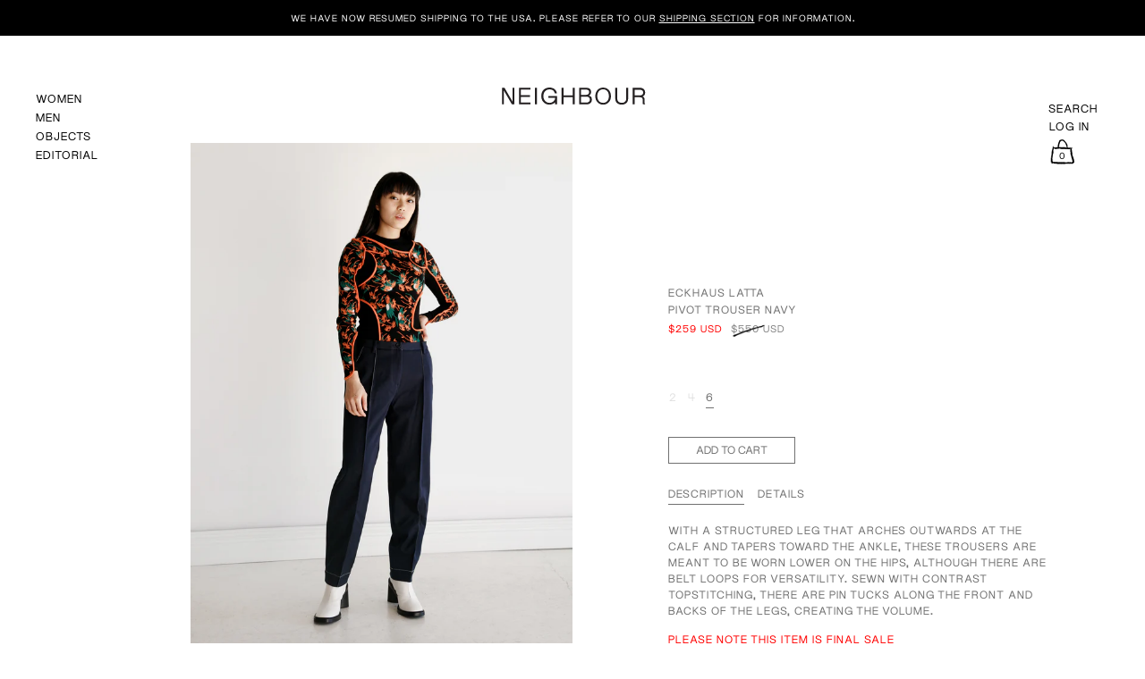

--- FILE ---
content_type: text/html; charset=utf-8
request_url: https://www.shopneighbour.com/en-us/products/eckhaus-latta-pivot-trouser-navy
body_size: 37920
content:
<!doctype html>
<html class="no-js" lang="en">
<head>
  <meta charset="utf-8">
  <meta http-equiv="X-UA-Compatible" content="IE=edge"> 
  <meta name="viewport" content="width=device-width, initial-scale=1.0, height=device-height, minimum-scale=1.0"><link rel="shortcut icon" href="//www.shopneighbour.com/cdn/shop/files/n-favi_32x32.png?v=1654478168" type="image/png" /><title>Eckhaus Latta Pivot Trouser Navy &ndash; Neighbour
</title><meta name="description" content="With a structured leg that arches outwards at the calf and tapers toward the ankle, these trousers are meant to be worn lower on the hips, although there are belt loops for versatility. Sewn with contrast topstitching, there are pin tucks along the front and backs of the legs, creating the volume. Made in China 63% pol"><link rel="canonical" href="https://www.shopneighbour.com/en-us/products/eckhaus-latta-pivot-trouser-navy"><meta property="og:type" content="product">
  <meta property="og:title" content="Pivot Trouser Navy">

  
    <meta property="og:image" content="http://www.shopneighbour.com/cdn/shop/products/615A1547_copy_9f1d3cdc-bf96-4b78-b8ad-75d47074832d_1024x.jpg?v=1572477624">
    <meta property="og:image:secure_url" content="https://www.shopneighbour.com/cdn/shop/products/615A1547_copy_9f1d3cdc-bf96-4b78-b8ad-75d47074832d_1024x.jpg?v=1572477624">
    <meta property="og:image:width" content="1024">
    <meta property="og:image:height" content="1024">
  
    <meta property="og:image" content="http://www.shopneighbour.com/cdn/shop/products/615A1548_copy_1024x.jpg?v=1572477629">
    <meta property="og:image:secure_url" content="https://www.shopneighbour.com/cdn/shop/products/615A1548_copy_1024x.jpg?v=1572477629">
    <meta property="og:image:width" content="1024">
    <meta property="og:image:height" content="1024">
  
    <meta property="og:image" content="http://www.shopneighbour.com/cdn/shop/products/615A1552_copy_1024x.jpg?v=1572477634">
    <meta property="og:image:secure_url" content="https://www.shopneighbour.com/cdn/shop/products/615A1552_copy_1024x.jpg?v=1572477634">
    <meta property="og:image:width" content="1024">
    <meta property="og:image:height" content="1024">
  

  <meta property="product:price:amount" content="259.00">
  <meta property="product:price:currency" content="USD">
  <meta property="product:availability" content="in stock"><meta property="og:description" content="With a structured leg that arches outwards at the calf and tapers toward the ankle, these trousers are meant to be worn lower on the hips, although there are belt loops for versatility. Sewn with contrast topstitching, there are pin tucks along the front and backs of the legs, creating the volume. Made in China 63% pol"><meta property="og:url" content="https://www.shopneighbour.com/en-us/products/eckhaus-latta-pivot-trouser-navy">
<meta property="og:site_name" content="Neighbour">

<meta name="twitter:card" content="summary"><meta name="twitter:title" content="Pivot Trouser Navy">
  <meta name="twitter:description" content="With a structured leg that arches outwards at the calf and tapers toward the ankle, these trousers are meant to be worn lower on the hips, although there are belt loops for versatility. Sewn with contrast topstitching, there are pin tucks along the front and backs of the legs, creating the volume.


Made in China
63% polyester, 37% cotton 
Dry clean only 
Shannon is 5&#39;8&quot;; bust 32&quot;; waist 24&quot;; hips 34&quot;; wears a size 2
">
  <meta name="twitter:image" content="https://www.shopneighbour.com/cdn/shop/products/615A1547_copy_9f1d3cdc-bf96-4b78-b8ad-75d47074832d_600x600_crop_center.jpg?v=1572477624"><script type="application/ld+json">
  {
    "@context": "http://schema.org",
    "@type": "Product",
    "offers": [{
          "@type": "Offer",
          "name": "2",
          "availability":"https://schema.org/OutOfStock",
          "price": 259.0,
          "priceCurrency": "USD",
          "priceValidUntil": "2026-02-01","sku": "EL-PIVOT-2","url": "/en-us/products/eckhaus-latta-pivot-trouser-navy/en-us/products/eckhaus-latta-pivot-trouser-navy?variant=30294401908759"
        },{
          "@type": "Offer",
          "name": "4",
          "availability":"https://schema.org/OutOfStock",
          "price": 259.0,
          "priceCurrency": "USD",
          "priceValidUntil": "2026-02-01","sku": "EL-PIVOT-4","url": "/en-us/products/eckhaus-latta-pivot-trouser-navy/en-us/products/eckhaus-latta-pivot-trouser-navy?variant=30294401941527"
        },{
          "@type": "Offer",
          "name": "6",
          "availability":"https://schema.org/InStock",
          "price": 259.0,
          "priceCurrency": "USD",
          "priceValidUntil": "2026-02-01","sku": "EL-PIVOT-6","url": "/en-us/products/eckhaus-latta-pivot-trouser-navy/en-us/products/eckhaus-latta-pivot-trouser-navy?variant=30294401974295"
        }],"gtin8": "01974295",
      "productId": "01974295","brand": {
      "name": "Eckhaus Latta Womens"
    },
    "name": "Pivot Trouser Navy",
    "description": "With a structured leg that arches outwards at the calf and tapers toward the ankle, these trousers are meant to be worn lower on the hips, although there are belt loops for versatility. Sewn with contrast topstitching, there are pin tucks along the front and backs of the legs, creating the volume.\n\n\nMade in China\n63% polyester, 37% cotton \nDry clean only \nShannon is 5'8\"; bust 32\"; waist 24\"; hips 34\"; wears a size 2\n",
    "category": "Pants Womens",
    "url": "/en-us/products/eckhaus-latta-pivot-trouser-navy/en-us/products/eckhaus-latta-pivot-trouser-navy",
    "sku": "EL-PIVOT-6",
    "image": {
      "@type": "ImageObject",
      "url": "https://www.shopneighbour.com/cdn/shop/products/615A1547_copy_9f1d3cdc-bf96-4b78-b8ad-75d47074832d_1024x.jpg?v=1572477624",
      "image": "https://www.shopneighbour.com/cdn/shop/products/615A1547_copy_9f1d3cdc-bf96-4b78-b8ad-75d47074832d_1024x.jpg?v=1572477624",
      "name": "Eckhaus Latta Pivot Trouser Navy",
      "width": "1024",
      "height": "1024"
    }
  }
  </script><script type="application/ld+json">
  {
    "@context": "http://schema.org",
    "@type": "BreadcrumbList",
  "itemListElement": [{
      "@type": "ListItem",
      "position": 1,
      "name": "Home",
      "item": "https://www.shopneighbour.com"
    },{
          "@type": "ListItem",
          "position": 2,
          "name": "Pivot Trouser Navy",
          "item": "https://www.shopneighbour.com/en-us/products/eckhaus-latta-pivot-trouser-navy"
        }]
  }
  </script><script type="application/ld+json">
  {
    "@context": "http://schema.org",
    "@type" : "Organization",
  "name" : "Neighbour",
  "url" : "https://www.shopneighbour.com",
  "potentialAction": {
    "@type": "SearchAction",
    "target": "/en-us/search?q={search_term}",
    "query-input": "required name=search_term"
  }
  }
  </script><link rel="preconnect" href="https://cdn.shopify.com"><link rel="preconnect" href="https://fonts.shopifycdn.com" crossorigin><link rel="preload" as="image" href="//www.shopneighbour.com/cdn/shop/products/615A1547_copy_9f1d3cdc-bf96-4b78-b8ad-75d47074832d_480x.jpg?v=1572477624" imagesrcset="//www.shopneighbour.com/cdn/shop/products/615A1547_copy_9f1d3cdc-bf96-4b78-b8ad-75d47074832d_260x.jpg?v=1572477624 260w,//www.shopneighbour.com/cdn/shop/products/615A1547_copy_9f1d3cdc-bf96-4b78-b8ad-75d47074832d_320x.jpg?v=1572477624 320w,//www.shopneighbour.com/cdn/shop/products/615A1547_copy_9f1d3cdc-bf96-4b78-b8ad-75d47074832d_360x.jpg?v=1572477624 360w,//www.shopneighbour.com/cdn/shop/products/615A1547_copy_9f1d3cdc-bf96-4b78-b8ad-75d47074832d_420x.jpg?v=1572477624 420w,//www.shopneighbour.com/cdn/shop/products/615A1547_copy_9f1d3cdc-bf96-4b78-b8ad-75d47074832d_480x.jpg?v=1572477624 480w,//www.shopneighbour.com/cdn/shop/products/615A1547_copy_9f1d3cdc-bf96-4b78-b8ad-75d47074832d_640x.jpg?v=1572477624 640w,//www.shopneighbour.com/cdn/shop/products/615A1547_copy_9f1d3cdc-bf96-4b78-b8ad-75d47074832d_840x.jpg?v=1572477624 840w,//www.shopneighbour.com/cdn/shop/products/615A1547_copy_9f1d3cdc-bf96-4b78-b8ad-75d47074832d_1080x.jpg?v=1572477624 1080w,//www.shopneighbour.com/cdn/shop/products/615A1547_copy_9f1d3cdc-bf96-4b78-b8ad-75d47074832d_1280x.jpg?v=1572477624 1280w,//www.shopneighbour.com/cdn/shop/products/615A1547_copy_9f1d3cdc-bf96-4b78-b8ad-75d47074832d_1540x.jpg?v=1572477624 1540w,//www.shopneighbour.com/cdn/shop/products/615A1547_copy_9f1d3cdc-bf96-4b78-b8ad-75d47074832d_1860x.jpg?v=1572477624 1860w,//www.shopneighbour.com/cdn/shop/products/615A1547_copy_9f1d3cdc-bf96-4b78-b8ad-75d47074832d_2100x.jpg?v=1572477624 2100w//www.shopneighbour.com/cdn/shop/products/615A1547_copy_9f1d3cdc-bf96-4b78-b8ad-75d47074832d_2100x.jpg?v=1572477624 2100w" imagesizes="(max-width: 835px) calc(100vw - 90px), (max-width: 1023px) 50vw, 42vw"><link rel="preload" href="//www.shopneighbour.com/cdn/fonts/roboto/roboto_n4.2019d890f07b1852f56ce63ba45b2db45d852cba.woff2" as="font" type="font/woff2" crossorigin><link rel="preload" href="//www.shopneighbour.com/cdn/fonts/roboto/roboto_n4.2019d890f07b1852f56ce63ba45b2db45d852cba.woff2" as="font" type="font/woff2" crossorigin><link rel="preload" href="//www.shopneighbour.com/cdn/fonts/roboto/roboto_n4.2019d890f07b1852f56ce63ba45b2db45d852cba.woff2" as="font" type="font/woff2" crossorigin><style>@font-face {
  font-family: Roboto;
  font-weight: 400;
  font-style: normal;
  font-display: swap;
  src: url("//www.shopneighbour.com/cdn/fonts/roboto/roboto_n4.2019d890f07b1852f56ce63ba45b2db45d852cba.woff2") format("woff2"),
       url("//www.shopneighbour.com/cdn/fonts/roboto/roboto_n4.238690e0007583582327135619c5f7971652fa9d.woff") format("woff");
}
@font-face {
  font-family: Roboto;
  font-weight: 500;
  font-style: normal;
  font-display: swap;
  src: url("//www.shopneighbour.com/cdn/fonts/roboto/roboto_n5.250d51708d76acbac296b0e21ede8f81de4e37aa.woff2") format("woff2"),
       url("//www.shopneighbour.com/cdn/fonts/roboto/roboto_n5.535e8c56f4cbbdea416167af50ab0ff1360a3949.woff") format("woff");
}
@font-face {
  font-family: Roboto;
  font-weight: 400;
  font-style: normal;
  font-display: swap;
  src: url("//www.shopneighbour.com/cdn/fonts/roboto/roboto_n4.2019d890f07b1852f56ce63ba45b2db45d852cba.woff2") format("woff2"),
       url("//www.shopneighbour.com/cdn/fonts/roboto/roboto_n4.238690e0007583582327135619c5f7971652fa9d.woff") format("woff");
}
@font-face {
  font-family: Roboto;
  font-weight: 500;
  font-style: normal;
  font-display: swap;
  src: url("//www.shopneighbour.com/cdn/fonts/roboto/roboto_n5.250d51708d76acbac296b0e21ede8f81de4e37aa.woff2") format("woff2"),
       url("//www.shopneighbour.com/cdn/fonts/roboto/roboto_n5.535e8c56f4cbbdea416167af50ab0ff1360a3949.woff") format("woff");
}
:root {

    /* Color variables */

    --color-text: #000000;
    --color-text-rgb: 0, 0, 0;
    --color-text-invert: #ffffff;
    --color-text-foreground: #fff;

    --color-accent: #000000;
    --color-accent-invert: #ffffff;
    --color-accent-foreground: #fff;

    --color-background: #ffffff;
    --color-background-secondary: #f5f5f5;
    --color-background-rgb: 255, 255, 255;
    --color-background-opacity: rgba(255, 255, 255, 0);
    
    --color-sales-price: #ea0000;

    --color-borders-opacity: .38;

    --color-body-text: #000000;
    --color-body: #ffffff;
    --color-bg: #ffffff;

    /* Font variables */

    --font-stack-headings: Roboto, sans-serif;
    --font-weight-headings: 400; 
    --font-weight-headings-bold:  500 ; 
    --font-style-headings: normal;

    --font-stack-body: Roboto, sans-serif;
    --font-weight-body: 400;
    --font-weight-body-bold:  500 ; 
    --font-style-body: normal;

    --base-headings-size: 36;
    --base-body-size: 16;

  }

  select, .regular-select-inner, .facets__summary {
    background-image: url("data:image/svg+xml,%0A%3Csvg width='13' height='12' viewBox='0 0 13 12' fill='none' xmlns='http://www.w3.org/2000/svg'%3E%3Cpath d='M12.5563 6.06934L6.66733 11.9583L0.77832 6.06934H7.20269H12.5563Z' fill='%23000000'/%3E%3C/svg%3E%0A") !important;
  }

</style><script src="https://ajax.googleapis.com/ajax/libs/jquery/3.6.0/jquery.min.js"></script>

  <link rel="preload" as="script" href="//www.shopneighbour.com/cdn/shop/t/88/assets/theme.js?v=123881363755450397921764823864">
  <link as="script" href="//www.shopneighbour.com/cdn/shop/t/88/assets/neighbour.js?v=134980251031055650221764823864">
  <link rel="preload" as="style" href="//www.shopneighbour.com/cdn/shop/t/88/assets/theme.css?v=121282749518421863991764823864">
  
  <link href="//www.shopneighbour.com/cdn/shop/t/88/assets/theme.css?v=121282749518421863991764823864" rel="stylesheet" type="text/css" media="all" />
  <link href="//www.shopneighbour.com/cdn/shop/t/88/assets/neighbour.css?v=30404248577409797001767063074" rel="stylesheet" type="text/css" media="all" />
  <link href="//www.shopneighbour.com/cdn/shop/t/88/assets/editorial.css?v=109292572940119574201764823864" rel="stylesheet" type="text/css" media="all" />
<link rel="stylesheet" href="https://unpkg.com/flickity@2/dist/flickity.min.css">
      <script src="https://unpkg.com/flickity@2/dist/flickity.pkgd.min.js" defer></script><script>window.performance && window.performance.mark && window.performance.mark('shopify.content_for_header.start');</script><meta id="shopify-digital-wallet" name="shopify-digital-wallet" content="/706402/digital_wallets/dialog">
<meta name="shopify-checkout-api-token" content="33cbfdc83f4a3a3e0790dc3a2d8ae070">
<meta id="in-context-paypal-metadata" data-shop-id="706402" data-venmo-supported="false" data-environment="production" data-locale="en_US" data-paypal-v4="true" data-currency="USD">
<link rel="alternate" hreflang="x-default" href="https://www.shopneighbour.com/products/eckhaus-latta-pivot-trouser-navy">
<link rel="alternate" hreflang="en" href="https://www.shopneighbour.com/products/eckhaus-latta-pivot-trouser-navy">
<link rel="alternate" hreflang="en-US" href="https://www.shopneighbour.com/en-us/products/eckhaus-latta-pivot-trouser-navy">
<link rel="alternate" type="application/json+oembed" href="https://www.shopneighbour.com/en-us/products/eckhaus-latta-pivot-trouser-navy.oembed">
<script async="async" src="/checkouts/internal/preloads.js?locale=en-US"></script>
<link rel="preconnect" href="https://shop.app" crossorigin="anonymous">
<script async="async" src="https://shop.app/checkouts/internal/preloads.js?locale=en-US&shop_id=706402" crossorigin="anonymous"></script>
<script id="apple-pay-shop-capabilities" type="application/json">{"shopId":706402,"countryCode":"CA","currencyCode":"USD","merchantCapabilities":["supports3DS"],"merchantId":"gid:\/\/shopify\/Shop\/706402","merchantName":"Neighbour","requiredBillingContactFields":["postalAddress","email","phone"],"requiredShippingContactFields":["postalAddress","email","phone"],"shippingType":"shipping","supportedNetworks":["visa","masterCard","amex","discover","interac","jcb"],"total":{"type":"pending","label":"Neighbour","amount":"1.00"},"shopifyPaymentsEnabled":true,"supportsSubscriptions":true}</script>
<script id="shopify-features" type="application/json">{"accessToken":"33cbfdc83f4a3a3e0790dc3a2d8ae070","betas":["rich-media-storefront-analytics"],"domain":"www.shopneighbour.com","predictiveSearch":true,"shopId":706402,"locale":"en"}</script>
<script>var Shopify = Shopify || {};
Shopify.shop = "neighbour.myshopify.com";
Shopify.locale = "en";
Shopify.currency = {"active":"USD","rate":"0.73768134"};
Shopify.country = "US";
Shopify.theme = {"name":"Neighbour - JANUARY 2026","id":136706949191,"schema_name":"Neighbour","schema_version":"2.1.0","theme_store_id":null,"role":"main"};
Shopify.theme.handle = "null";
Shopify.theme.style = {"id":null,"handle":null};
Shopify.cdnHost = "www.shopneighbour.com/cdn";
Shopify.routes = Shopify.routes || {};
Shopify.routes.root = "/en-us/";</script>
<script type="module">!function(o){(o.Shopify=o.Shopify||{}).modules=!0}(window);</script>
<script>!function(o){function n(){var o=[];function n(){o.push(Array.prototype.slice.apply(arguments))}return n.q=o,n}var t=o.Shopify=o.Shopify||{};t.loadFeatures=n(),t.autoloadFeatures=n()}(window);</script>
<script>
  window.ShopifyPay = window.ShopifyPay || {};
  window.ShopifyPay.apiHost = "shop.app\/pay";
  window.ShopifyPay.redirectState = null;
</script>
<script id="shop-js-analytics" type="application/json">{"pageType":"product"}</script>
<script defer="defer" async type="module" src="//www.shopneighbour.com/cdn/shopifycloud/shop-js/modules/v2/client.init-shop-cart-sync_BT-GjEfc.en.esm.js"></script>
<script defer="defer" async type="module" src="//www.shopneighbour.com/cdn/shopifycloud/shop-js/modules/v2/chunk.common_D58fp_Oc.esm.js"></script>
<script defer="defer" async type="module" src="//www.shopneighbour.com/cdn/shopifycloud/shop-js/modules/v2/chunk.modal_xMitdFEc.esm.js"></script>
<script type="module">
  await import("//www.shopneighbour.com/cdn/shopifycloud/shop-js/modules/v2/client.init-shop-cart-sync_BT-GjEfc.en.esm.js");
await import("//www.shopneighbour.com/cdn/shopifycloud/shop-js/modules/v2/chunk.common_D58fp_Oc.esm.js");
await import("//www.shopneighbour.com/cdn/shopifycloud/shop-js/modules/v2/chunk.modal_xMitdFEc.esm.js");

  window.Shopify.SignInWithShop?.initShopCartSync?.({"fedCMEnabled":true,"windoidEnabled":true});

</script>
<script>
  window.Shopify = window.Shopify || {};
  if (!window.Shopify.featureAssets) window.Shopify.featureAssets = {};
  window.Shopify.featureAssets['shop-js'] = {"shop-cart-sync":["modules/v2/client.shop-cart-sync_DZOKe7Ll.en.esm.js","modules/v2/chunk.common_D58fp_Oc.esm.js","modules/v2/chunk.modal_xMitdFEc.esm.js"],"init-fed-cm":["modules/v2/client.init-fed-cm_B6oLuCjv.en.esm.js","modules/v2/chunk.common_D58fp_Oc.esm.js","modules/v2/chunk.modal_xMitdFEc.esm.js"],"shop-cash-offers":["modules/v2/client.shop-cash-offers_D2sdYoxE.en.esm.js","modules/v2/chunk.common_D58fp_Oc.esm.js","modules/v2/chunk.modal_xMitdFEc.esm.js"],"shop-login-button":["modules/v2/client.shop-login-button_QeVjl5Y3.en.esm.js","modules/v2/chunk.common_D58fp_Oc.esm.js","modules/v2/chunk.modal_xMitdFEc.esm.js"],"pay-button":["modules/v2/client.pay-button_DXTOsIq6.en.esm.js","modules/v2/chunk.common_D58fp_Oc.esm.js","modules/v2/chunk.modal_xMitdFEc.esm.js"],"shop-button":["modules/v2/client.shop-button_DQZHx9pm.en.esm.js","modules/v2/chunk.common_D58fp_Oc.esm.js","modules/v2/chunk.modal_xMitdFEc.esm.js"],"avatar":["modules/v2/client.avatar_BTnouDA3.en.esm.js"],"init-windoid":["modules/v2/client.init-windoid_CR1B-cfM.en.esm.js","modules/v2/chunk.common_D58fp_Oc.esm.js","modules/v2/chunk.modal_xMitdFEc.esm.js"],"init-shop-for-new-customer-accounts":["modules/v2/client.init-shop-for-new-customer-accounts_C_vY_xzh.en.esm.js","modules/v2/client.shop-login-button_QeVjl5Y3.en.esm.js","modules/v2/chunk.common_D58fp_Oc.esm.js","modules/v2/chunk.modal_xMitdFEc.esm.js"],"init-shop-email-lookup-coordinator":["modules/v2/client.init-shop-email-lookup-coordinator_BI7n9ZSv.en.esm.js","modules/v2/chunk.common_D58fp_Oc.esm.js","modules/v2/chunk.modal_xMitdFEc.esm.js"],"init-shop-cart-sync":["modules/v2/client.init-shop-cart-sync_BT-GjEfc.en.esm.js","modules/v2/chunk.common_D58fp_Oc.esm.js","modules/v2/chunk.modal_xMitdFEc.esm.js"],"shop-toast-manager":["modules/v2/client.shop-toast-manager_DiYdP3xc.en.esm.js","modules/v2/chunk.common_D58fp_Oc.esm.js","modules/v2/chunk.modal_xMitdFEc.esm.js"],"init-customer-accounts":["modules/v2/client.init-customer-accounts_D9ZNqS-Q.en.esm.js","modules/v2/client.shop-login-button_QeVjl5Y3.en.esm.js","modules/v2/chunk.common_D58fp_Oc.esm.js","modules/v2/chunk.modal_xMitdFEc.esm.js"],"init-customer-accounts-sign-up":["modules/v2/client.init-customer-accounts-sign-up_iGw4briv.en.esm.js","modules/v2/client.shop-login-button_QeVjl5Y3.en.esm.js","modules/v2/chunk.common_D58fp_Oc.esm.js","modules/v2/chunk.modal_xMitdFEc.esm.js"],"shop-follow-button":["modules/v2/client.shop-follow-button_CqMgW2wH.en.esm.js","modules/v2/chunk.common_D58fp_Oc.esm.js","modules/v2/chunk.modal_xMitdFEc.esm.js"],"checkout-modal":["modules/v2/client.checkout-modal_xHeaAweL.en.esm.js","modules/v2/chunk.common_D58fp_Oc.esm.js","modules/v2/chunk.modal_xMitdFEc.esm.js"],"shop-login":["modules/v2/client.shop-login_D91U-Q7h.en.esm.js","modules/v2/chunk.common_D58fp_Oc.esm.js","modules/v2/chunk.modal_xMitdFEc.esm.js"],"lead-capture":["modules/v2/client.lead-capture_BJmE1dJe.en.esm.js","modules/v2/chunk.common_D58fp_Oc.esm.js","modules/v2/chunk.modal_xMitdFEc.esm.js"],"payment-terms":["modules/v2/client.payment-terms_Ci9AEqFq.en.esm.js","modules/v2/chunk.common_D58fp_Oc.esm.js","modules/v2/chunk.modal_xMitdFEc.esm.js"]};
</script>
<script>(function() {
  var isLoaded = false;
  function asyncLoad() {
    if (isLoaded) return;
    isLoaded = true;
    var urls = ["https:\/\/services.nofraud.com\/js\/device.js?shop=neighbour.myshopify.com","\/\/www.powr.io\/powr.js?powr-token=neighbour.myshopify.com\u0026external-type=shopify\u0026shop=neighbour.myshopify.com","https:\/\/shopify-widget.route.com\/shopify.widget.js?shop=neighbour.myshopify.com"];
    for (var i = 0; i < urls.length; i++) {
      var s = document.createElement('script');
      s.type = 'text/javascript';
      s.async = true;
      s.src = urls[i];
      var x = document.getElementsByTagName('script')[0];
      x.parentNode.insertBefore(s, x);
    }
  };
  if(window.attachEvent) {
    window.attachEvent('onload', asyncLoad);
  } else {
    window.addEventListener('load', asyncLoad, false);
  }
})();</script>
<script id="__st">var __st={"a":706402,"offset":-28800,"reqid":"ded6c522-cbd6-4a7e-89f7-efc49158a481-1769079599","pageurl":"www.shopneighbour.com\/en-us\/products\/eckhaus-latta-pivot-trouser-navy","u":"ea6b2f53c417","p":"product","rtyp":"product","rid":4172525207575};</script>
<script>window.ShopifyPaypalV4VisibilityTracking = true;</script>
<script id="captcha-bootstrap">!function(){'use strict';const t='contact',e='account',n='new_comment',o=[[t,t],['blogs',n],['comments',n],[t,'customer']],c=[[e,'customer_login'],[e,'guest_login'],[e,'recover_customer_password'],[e,'create_customer']],r=t=>t.map((([t,e])=>`form[action*='/${t}']:not([data-nocaptcha='true']) input[name='form_type'][value='${e}']`)).join(','),a=t=>()=>t?[...document.querySelectorAll(t)].map((t=>t.form)):[];function s(){const t=[...o],e=r(t);return a(e)}const i='password',u='form_key',d=['recaptcha-v3-token','g-recaptcha-response','h-captcha-response',i],f=()=>{try{return window.sessionStorage}catch{return}},m='__shopify_v',_=t=>t.elements[u];function p(t,e,n=!1){try{const o=window.sessionStorage,c=JSON.parse(o.getItem(e)),{data:r}=function(t){const{data:e,action:n}=t;return t[m]||n?{data:e,action:n}:{data:t,action:n}}(c);for(const[e,n]of Object.entries(r))t.elements[e]&&(t.elements[e].value=n);n&&o.removeItem(e)}catch(o){console.error('form repopulation failed',{error:o})}}const l='form_type',E='cptcha';function T(t){t.dataset[E]=!0}const w=window,h=w.document,L='Shopify',v='ce_forms',y='captcha';let A=!1;((t,e)=>{const n=(g='f06e6c50-85a8-45c8-87d0-21a2b65856fe',I='https://cdn.shopify.com/shopifycloud/storefront-forms-hcaptcha/ce_storefront_forms_captcha_hcaptcha.v1.5.2.iife.js',D={infoText:'Protected by hCaptcha',privacyText:'Privacy',termsText:'Terms'},(t,e,n)=>{const o=w[L][v],c=o.bindForm;if(c)return c(t,g,e,D).then(n);var r;o.q.push([[t,g,e,D],n]),r=I,A||(h.body.append(Object.assign(h.createElement('script'),{id:'captcha-provider',async:!0,src:r})),A=!0)});var g,I,D;w[L]=w[L]||{},w[L][v]=w[L][v]||{},w[L][v].q=[],w[L][y]=w[L][y]||{},w[L][y].protect=function(t,e){n(t,void 0,e),T(t)},Object.freeze(w[L][y]),function(t,e,n,w,h,L){const[v,y,A,g]=function(t,e,n){const i=e?o:[],u=t?c:[],d=[...i,...u],f=r(d),m=r(i),_=r(d.filter((([t,e])=>n.includes(e))));return[a(f),a(m),a(_),s()]}(w,h,L),I=t=>{const e=t.target;return e instanceof HTMLFormElement?e:e&&e.form},D=t=>v().includes(t);t.addEventListener('submit',(t=>{const e=I(t);if(!e)return;const n=D(e)&&!e.dataset.hcaptchaBound&&!e.dataset.recaptchaBound,o=_(e),c=g().includes(e)&&(!o||!o.value);(n||c)&&t.preventDefault(),c&&!n&&(function(t){try{if(!f())return;!function(t){const e=f();if(!e)return;const n=_(t);if(!n)return;const o=n.value;o&&e.removeItem(o)}(t);const e=Array.from(Array(32),(()=>Math.random().toString(36)[2])).join('');!function(t,e){_(t)||t.append(Object.assign(document.createElement('input'),{type:'hidden',name:u})),t.elements[u].value=e}(t,e),function(t,e){const n=f();if(!n)return;const o=[...t.querySelectorAll(`input[type='${i}']`)].map((({name:t})=>t)),c=[...d,...o],r={};for(const[a,s]of new FormData(t).entries())c.includes(a)||(r[a]=s);n.setItem(e,JSON.stringify({[m]:1,action:t.action,data:r}))}(t,e)}catch(e){console.error('failed to persist form',e)}}(e),e.submit())}));const S=(t,e)=>{t&&!t.dataset[E]&&(n(t,e.some((e=>e===t))),T(t))};for(const o of['focusin','change'])t.addEventListener(o,(t=>{const e=I(t);D(e)&&S(e,y())}));const B=e.get('form_key'),M=e.get(l),P=B&&M;t.addEventListener('DOMContentLoaded',(()=>{const t=y();if(P)for(const e of t)e.elements[l].value===M&&p(e,B);[...new Set([...A(),...v().filter((t=>'true'===t.dataset.shopifyCaptcha))])].forEach((e=>S(e,t)))}))}(h,new URLSearchParams(w.location.search),n,t,e,['guest_login'])})(!0,!0)}();</script>
<script integrity="sha256-4kQ18oKyAcykRKYeNunJcIwy7WH5gtpwJnB7kiuLZ1E=" data-source-attribution="shopify.loadfeatures" defer="defer" src="//www.shopneighbour.com/cdn/shopifycloud/storefront/assets/storefront/load_feature-a0a9edcb.js" crossorigin="anonymous"></script>
<script crossorigin="anonymous" defer="defer" src="//www.shopneighbour.com/cdn/shopifycloud/storefront/assets/shopify_pay/storefront-65b4c6d7.js?v=20250812"></script>
<script data-source-attribution="shopify.dynamic_checkout.dynamic.init">var Shopify=Shopify||{};Shopify.PaymentButton=Shopify.PaymentButton||{isStorefrontPortableWallets:!0,init:function(){window.Shopify.PaymentButton.init=function(){};var t=document.createElement("script");t.src="https://www.shopneighbour.com/cdn/shopifycloud/portable-wallets/latest/portable-wallets.en.js",t.type="module",document.head.appendChild(t)}};
</script>
<script data-source-attribution="shopify.dynamic_checkout.buyer_consent">
  function portableWalletsHideBuyerConsent(e){var t=document.getElementById("shopify-buyer-consent"),n=document.getElementById("shopify-subscription-policy-button");t&&n&&(t.classList.add("hidden"),t.setAttribute("aria-hidden","true"),n.removeEventListener("click",e))}function portableWalletsShowBuyerConsent(e){var t=document.getElementById("shopify-buyer-consent"),n=document.getElementById("shopify-subscription-policy-button");t&&n&&(t.classList.remove("hidden"),t.removeAttribute("aria-hidden"),n.addEventListener("click",e))}window.Shopify?.PaymentButton&&(window.Shopify.PaymentButton.hideBuyerConsent=portableWalletsHideBuyerConsent,window.Shopify.PaymentButton.showBuyerConsent=portableWalletsShowBuyerConsent);
</script>
<script data-source-attribution="shopify.dynamic_checkout.cart.bootstrap">document.addEventListener("DOMContentLoaded",(function(){function t(){return document.querySelector("shopify-accelerated-checkout-cart, shopify-accelerated-checkout")}if(t())Shopify.PaymentButton.init();else{new MutationObserver((function(e,n){t()&&(Shopify.PaymentButton.init(),n.disconnect())})).observe(document.body,{childList:!0,subtree:!0})}}));
</script>
<link id="shopify-accelerated-checkout-styles" rel="stylesheet" media="screen" href="https://www.shopneighbour.com/cdn/shopifycloud/portable-wallets/latest/accelerated-checkout-backwards-compat.css" crossorigin="anonymous">
<style id="shopify-accelerated-checkout-cart">
        #shopify-buyer-consent {
  margin-top: 1em;
  display: inline-block;
  width: 100%;
}

#shopify-buyer-consent.hidden {
  display: none;
}

#shopify-subscription-policy-button {
  background: none;
  border: none;
  padding: 0;
  text-decoration: underline;
  font-size: inherit;
  cursor: pointer;
}

#shopify-subscription-policy-button::before {
  box-shadow: none;
}

      </style>
<script id="sections-script" data-sections="product-recommendations" defer="defer" src="//www.shopneighbour.com/cdn/shop/t/88/compiled_assets/scripts.js?v=51742"></script>
<script>window.performance && window.performance.mark && window.performance.mark('shopify.content_for_header.end');</script>
<script>
    const ProductHeaderHelper = productSelector => {
      const originalHeader = document.querySelector(`${productSelector} .product__header`);
      let duplicateHeader = document.createElement('div');
      duplicateHeader.classList = 'product__header-mobile hide smaller-lap--show-block';
      duplicateHeader.innerHTML = document.querySelector(`${productSelector} product-header`).innerHTML;
      duplicateHeader.querySelector('.product__price').id = "";
      document.querySelector(`${productSelector}`).prepend(duplicateHeader);
      duplicateHeader = duplicateHeader.querySelector('.product__header');
      const headerObserver = new MutationObserver(mutations=>{
        for ( const mutation of mutations ) {
          duplicateHeader.innerHTML = originalHeader.innerHTML;
        }
      });
      headerObserver.observe(originalHeader,{ attributes: false, childList: true, subtree: true })
    }
  </script>

  <noscript>
    <link href="//www.shopneighbour.com/cdn/shop/t/88/assets/theme-noscript.css?v=49433206297943175351764823864" rel="stylesheet" type="text/css" media="all" />
  </noscript>
  
  <script type="text/javascript" src="https://ajax.googleapis.com/ajax/libs/jquery/3.3.1/jquery.min.js"></script>

   <!--[if IE]><meta http-equiv='X-UA-Compatible' content='IE=edge,chrome=1' /><![endif]-->
    <meta name="google-site-verification" content="IAotRqRNxI1UzLeeOpVE9ZAlXREqUF_iD7LZDeqV5Vs" />

    <!-- Google Code for Website Visits Conversion Page -->
    <script type="text/javascript">
    /* <![CDATA[ */
    var google_conversion_id = 1001234295;
    var google_conversion_language = "en";
    var google_conversion_format = "3";
    var google_conversion_color = "ffffff";
    var google_conversion_label = "skegCML-t3QQ97623QM";
    var google_remarketing_only = false;
    /* ]]> */
    </script>

<!-- BEGIN app block: shopify://apps/klaviyo-email-marketing-sms/blocks/klaviyo-onsite-embed/2632fe16-c075-4321-a88b-50b567f42507 -->












  <script async src="https://static.klaviyo.com/onsite/js/TPRPwc/klaviyo.js?company_id=TPRPwc"></script>
  <script>!function(){if(!window.klaviyo){window._klOnsite=window._klOnsite||[];try{window.klaviyo=new Proxy({},{get:function(n,i){return"push"===i?function(){var n;(n=window._klOnsite).push.apply(n,arguments)}:function(){for(var n=arguments.length,o=new Array(n),w=0;w<n;w++)o[w]=arguments[w];var t="function"==typeof o[o.length-1]?o.pop():void 0,e=new Promise((function(n){window._klOnsite.push([i].concat(o,[function(i){t&&t(i),n(i)}]))}));return e}}})}catch(n){window.klaviyo=window.klaviyo||[],window.klaviyo.push=function(){var n;(n=window._klOnsite).push.apply(n,arguments)}}}}();</script>

  
    <script id="viewed_product">
      if (item == null) {
        var _learnq = _learnq || [];

        var MetafieldReviews = null
        var MetafieldYotpoRating = null
        var MetafieldYotpoCount = null
        var MetafieldLooxRating = null
        var MetafieldLooxCount = null
        var okendoProduct = null
        var okendoProductReviewCount = null
        var okendoProductReviewAverageValue = null
        try {
          // The following fields are used for Customer Hub recently viewed in order to add reviews.
          // This information is not part of __kla_viewed. Instead, it is part of __kla_viewed_reviewed_items
          MetafieldReviews = {};
          MetafieldYotpoRating = null
          MetafieldYotpoCount = null
          MetafieldLooxRating = null
          MetafieldLooxCount = null

          okendoProduct = null
          // If the okendo metafield is not legacy, it will error, which then requires the new json formatted data
          if (okendoProduct && 'error' in okendoProduct) {
            okendoProduct = null
          }
          okendoProductReviewCount = okendoProduct ? okendoProduct.reviewCount : null
          okendoProductReviewAverageValue = okendoProduct ? okendoProduct.reviewAverageValue : null
        } catch (error) {
          console.error('Error in Klaviyo onsite reviews tracking:', error);
        }

        var item = {
          Name: "Pivot Trouser Navy",
          ProductID: 4172525207575,
          Categories: ["ARCHIVE 200-450","ARCHIVE 300","Archive Womens ALL","Archive Womens Pants","Black Friday 2019 Women","BOXING DAY 2019","CART DISCOUNT (Not Sale Items)","CART DISCOUNT (Sale Items)","Eckhaus Latta Womens","Eckhaus Latta Womens Sale","Pants Womens","Pants Womens Sale","Sale Womens","Sale Womens OLD","Under $500","WOMENS"],
          ImageURL: "https://www.shopneighbour.com/cdn/shop/products/615A1547_copy_9f1d3cdc-bf96-4b78-b8ad-75d47074832d_grande.jpg?v=1572477624",
          URL: "https://www.shopneighbour.com/en-us/products/eckhaus-latta-pivot-trouser-navy",
          Brand: "Eckhaus Latta Womens",
          Price: "$259.00",
          Value: "259.00",
          CompareAtPrice: "$550.00"
        };
        _learnq.push(['track', 'Viewed Product', item]);
        _learnq.push(['trackViewedItem', {
          Title: item.Name,
          ItemId: item.ProductID,
          Categories: item.Categories,
          ImageUrl: item.ImageURL,
          Url: item.URL,
          Metadata: {
            Brand: item.Brand,
            Price: item.Price,
            Value: item.Value,
            CompareAtPrice: item.CompareAtPrice
          },
          metafields:{
            reviews: MetafieldReviews,
            yotpo:{
              rating: MetafieldYotpoRating,
              count: MetafieldYotpoCount,
            },
            loox:{
              rating: MetafieldLooxRating,
              count: MetafieldLooxCount,
            },
            okendo: {
              rating: okendoProductReviewAverageValue,
              count: okendoProductReviewCount,
            }
          }
        }]);
      }
    </script>
  




  <script>
    window.klaviyoReviewsProductDesignMode = false
  </script>







<!-- END app block --><link href="https://monorail-edge.shopifysvc.com" rel="dns-prefetch">
<script>(function(){if ("sendBeacon" in navigator && "performance" in window) {try {var session_token_from_headers = performance.getEntriesByType('navigation')[0].serverTiming.find(x => x.name == '_s').description;} catch {var session_token_from_headers = undefined;}var session_cookie_matches = document.cookie.match(/_shopify_s=([^;]*)/);var session_token_from_cookie = session_cookie_matches && session_cookie_matches.length === 2 ? session_cookie_matches[1] : "";var session_token = session_token_from_headers || session_token_from_cookie || "";function handle_abandonment_event(e) {var entries = performance.getEntries().filter(function(entry) {return /monorail-edge.shopifysvc.com/.test(entry.name);});if (!window.abandonment_tracked && entries.length === 0) {window.abandonment_tracked = true;var currentMs = Date.now();var navigation_start = performance.timing.navigationStart;var payload = {shop_id: 706402,url: window.location.href,navigation_start,duration: currentMs - navigation_start,session_token,page_type: "product"};window.navigator.sendBeacon("https://monorail-edge.shopifysvc.com/v1/produce", JSON.stringify({schema_id: "online_store_buyer_site_abandonment/1.1",payload: payload,metadata: {event_created_at_ms: currentMs,event_sent_at_ms: currentMs}}));}}window.addEventListener('pagehide', handle_abandonment_event);}}());</script>
<script id="web-pixels-manager-setup">(function e(e,d,r,n,o){if(void 0===o&&(o={}),!Boolean(null===(a=null===(i=window.Shopify)||void 0===i?void 0:i.analytics)||void 0===a?void 0:a.replayQueue)){var i,a;window.Shopify=window.Shopify||{};var t=window.Shopify;t.analytics=t.analytics||{};var s=t.analytics;s.replayQueue=[],s.publish=function(e,d,r){return s.replayQueue.push([e,d,r]),!0};try{self.performance.mark("wpm:start")}catch(e){}var l=function(){var e={modern:/Edge?\/(1{2}[4-9]|1[2-9]\d|[2-9]\d{2}|\d{4,})\.\d+(\.\d+|)|Firefox\/(1{2}[4-9]|1[2-9]\d|[2-9]\d{2}|\d{4,})\.\d+(\.\d+|)|Chrom(ium|e)\/(9{2}|\d{3,})\.\d+(\.\d+|)|(Maci|X1{2}).+ Version\/(15\.\d+|(1[6-9]|[2-9]\d|\d{3,})\.\d+)([,.]\d+|)( \(\w+\)|)( Mobile\/\w+|) Safari\/|Chrome.+OPR\/(9{2}|\d{3,})\.\d+\.\d+|(CPU[ +]OS|iPhone[ +]OS|CPU[ +]iPhone|CPU IPhone OS|CPU iPad OS)[ +]+(15[._]\d+|(1[6-9]|[2-9]\d|\d{3,})[._]\d+)([._]\d+|)|Android:?[ /-](13[3-9]|1[4-9]\d|[2-9]\d{2}|\d{4,})(\.\d+|)(\.\d+|)|Android.+Firefox\/(13[5-9]|1[4-9]\d|[2-9]\d{2}|\d{4,})\.\d+(\.\d+|)|Android.+Chrom(ium|e)\/(13[3-9]|1[4-9]\d|[2-9]\d{2}|\d{4,})\.\d+(\.\d+|)|SamsungBrowser\/([2-9]\d|\d{3,})\.\d+/,legacy:/Edge?\/(1[6-9]|[2-9]\d|\d{3,})\.\d+(\.\d+|)|Firefox\/(5[4-9]|[6-9]\d|\d{3,})\.\d+(\.\d+|)|Chrom(ium|e)\/(5[1-9]|[6-9]\d|\d{3,})\.\d+(\.\d+|)([\d.]+$|.*Safari\/(?![\d.]+ Edge\/[\d.]+$))|(Maci|X1{2}).+ Version\/(10\.\d+|(1[1-9]|[2-9]\d|\d{3,})\.\d+)([,.]\d+|)( \(\w+\)|)( Mobile\/\w+|) Safari\/|Chrome.+OPR\/(3[89]|[4-9]\d|\d{3,})\.\d+\.\d+|(CPU[ +]OS|iPhone[ +]OS|CPU[ +]iPhone|CPU IPhone OS|CPU iPad OS)[ +]+(10[._]\d+|(1[1-9]|[2-9]\d|\d{3,})[._]\d+)([._]\d+|)|Android:?[ /-](13[3-9]|1[4-9]\d|[2-9]\d{2}|\d{4,})(\.\d+|)(\.\d+|)|Mobile Safari.+OPR\/([89]\d|\d{3,})\.\d+\.\d+|Android.+Firefox\/(13[5-9]|1[4-9]\d|[2-9]\d{2}|\d{4,})\.\d+(\.\d+|)|Android.+Chrom(ium|e)\/(13[3-9]|1[4-9]\d|[2-9]\d{2}|\d{4,})\.\d+(\.\d+|)|Android.+(UC? ?Browser|UCWEB|U3)[ /]?(15\.([5-9]|\d{2,})|(1[6-9]|[2-9]\d|\d{3,})\.\d+)\.\d+|SamsungBrowser\/(5\.\d+|([6-9]|\d{2,})\.\d+)|Android.+MQ{2}Browser\/(14(\.(9|\d{2,})|)|(1[5-9]|[2-9]\d|\d{3,})(\.\d+|))(\.\d+|)|K[Aa][Ii]OS\/(3\.\d+|([4-9]|\d{2,})\.\d+)(\.\d+|)/},d=e.modern,r=e.legacy,n=navigator.userAgent;return n.match(d)?"modern":n.match(r)?"legacy":"unknown"}(),u="modern"===l?"modern":"legacy",c=(null!=n?n:{modern:"",legacy:""})[u],f=function(e){return[e.baseUrl,"/wpm","/b",e.hashVersion,"modern"===e.buildTarget?"m":"l",".js"].join("")}({baseUrl:d,hashVersion:r,buildTarget:u}),m=function(e){var d=e.version,r=e.bundleTarget,n=e.surface,o=e.pageUrl,i=e.monorailEndpoint;return{emit:function(e){var a=e.status,t=e.errorMsg,s=(new Date).getTime(),l=JSON.stringify({metadata:{event_sent_at_ms:s},events:[{schema_id:"web_pixels_manager_load/3.1",payload:{version:d,bundle_target:r,page_url:o,status:a,surface:n,error_msg:t},metadata:{event_created_at_ms:s}}]});if(!i)return console&&console.warn&&console.warn("[Web Pixels Manager] No Monorail endpoint provided, skipping logging."),!1;try{return self.navigator.sendBeacon.bind(self.navigator)(i,l)}catch(e){}var u=new XMLHttpRequest;try{return u.open("POST",i,!0),u.setRequestHeader("Content-Type","text/plain"),u.send(l),!0}catch(e){return console&&console.warn&&console.warn("[Web Pixels Manager] Got an unhandled error while logging to Monorail."),!1}}}}({version:r,bundleTarget:l,surface:e.surface,pageUrl:self.location.href,monorailEndpoint:e.monorailEndpoint});try{o.browserTarget=l,function(e){var d=e.src,r=e.async,n=void 0===r||r,o=e.onload,i=e.onerror,a=e.sri,t=e.scriptDataAttributes,s=void 0===t?{}:t,l=document.createElement("script"),u=document.querySelector("head"),c=document.querySelector("body");if(l.async=n,l.src=d,a&&(l.integrity=a,l.crossOrigin="anonymous"),s)for(var f in s)if(Object.prototype.hasOwnProperty.call(s,f))try{l.dataset[f]=s[f]}catch(e){}if(o&&l.addEventListener("load",o),i&&l.addEventListener("error",i),u)u.appendChild(l);else{if(!c)throw new Error("Did not find a head or body element to append the script");c.appendChild(l)}}({src:f,async:!0,onload:function(){if(!function(){var e,d;return Boolean(null===(d=null===(e=window.Shopify)||void 0===e?void 0:e.analytics)||void 0===d?void 0:d.initialized)}()){var d=window.webPixelsManager.init(e)||void 0;if(d){var r=window.Shopify.analytics;r.replayQueue.forEach((function(e){var r=e[0],n=e[1],o=e[2];d.publishCustomEvent(r,n,o)})),r.replayQueue=[],r.publish=d.publishCustomEvent,r.visitor=d.visitor,r.initialized=!0}}},onerror:function(){return m.emit({status:"failed",errorMsg:"".concat(f," has failed to load")})},sri:function(e){var d=/^sha384-[A-Za-z0-9+/=]+$/;return"string"==typeof e&&d.test(e)}(c)?c:"",scriptDataAttributes:o}),m.emit({status:"loading"})}catch(e){m.emit({status:"failed",errorMsg:(null==e?void 0:e.message)||"Unknown error"})}}})({shopId: 706402,storefrontBaseUrl: "https://www.shopneighbour.com",extensionsBaseUrl: "https://extensions.shopifycdn.com/cdn/shopifycloud/web-pixels-manager",monorailEndpoint: "https://monorail-edge.shopifysvc.com/unstable/produce_batch",surface: "storefront-renderer",enabledBetaFlags: ["2dca8a86"],webPixelsConfigList: [{"id":"503873607","configuration":"{\"accountID\":\"TPRPwc\",\"webPixelConfig\":\"eyJlbmFibGVBZGRlZFRvQ2FydEV2ZW50cyI6IHRydWV9\"}","eventPayloadVersion":"v1","runtimeContext":"STRICT","scriptVersion":"524f6c1ee37bacdca7657a665bdca589","type":"APP","apiClientId":123074,"privacyPurposes":["ANALYTICS","MARKETING"],"dataSharingAdjustments":{"protectedCustomerApprovalScopes":["read_customer_address","read_customer_email","read_customer_name","read_customer_personal_data","read_customer_phone"]}},{"id":"52330567","eventPayloadVersion":"v1","runtimeContext":"LAX","scriptVersion":"1","type":"CUSTOM","privacyPurposes":["ANALYTICS"],"name":"Google Analytics tag (migrated)"},{"id":"shopify-app-pixel","configuration":"{}","eventPayloadVersion":"v1","runtimeContext":"STRICT","scriptVersion":"0450","apiClientId":"shopify-pixel","type":"APP","privacyPurposes":["ANALYTICS","MARKETING"]},{"id":"shopify-custom-pixel","eventPayloadVersion":"v1","runtimeContext":"LAX","scriptVersion":"0450","apiClientId":"shopify-pixel","type":"CUSTOM","privacyPurposes":["ANALYTICS","MARKETING"]}],isMerchantRequest: false,initData: {"shop":{"name":"Neighbour","paymentSettings":{"currencyCode":"CAD"},"myshopifyDomain":"neighbour.myshopify.com","countryCode":"CA","storefrontUrl":"https:\/\/www.shopneighbour.com\/en-us"},"customer":null,"cart":null,"checkout":null,"productVariants":[{"price":{"amount":259.0,"currencyCode":"USD"},"product":{"title":"Pivot Trouser Navy","vendor":"Eckhaus Latta Womens","id":"4172525207575","untranslatedTitle":"Pivot Trouser Navy","url":"\/en-us\/products\/eckhaus-latta-pivot-trouser-navy","type":"Pants Womens"},"id":"30294401908759","image":{"src":"\/\/www.shopneighbour.com\/cdn\/shop\/products\/615A1547_copy_9f1d3cdc-bf96-4b78-b8ad-75d47074832d.jpg?v=1572477624"},"sku":"EL-PIVOT-2","title":"2","untranslatedTitle":"2"},{"price":{"amount":259.0,"currencyCode":"USD"},"product":{"title":"Pivot Trouser Navy","vendor":"Eckhaus Latta Womens","id":"4172525207575","untranslatedTitle":"Pivot Trouser Navy","url":"\/en-us\/products\/eckhaus-latta-pivot-trouser-navy","type":"Pants Womens"},"id":"30294401941527","image":{"src":"\/\/www.shopneighbour.com\/cdn\/shop\/products\/615A1547_copy_9f1d3cdc-bf96-4b78-b8ad-75d47074832d.jpg?v=1572477624"},"sku":"EL-PIVOT-4","title":"4","untranslatedTitle":"4"},{"price":{"amount":259.0,"currencyCode":"USD"},"product":{"title":"Pivot Trouser Navy","vendor":"Eckhaus Latta Womens","id":"4172525207575","untranslatedTitle":"Pivot Trouser Navy","url":"\/en-us\/products\/eckhaus-latta-pivot-trouser-navy","type":"Pants Womens"},"id":"30294401974295","image":{"src":"\/\/www.shopneighbour.com\/cdn\/shop\/products\/615A1547_copy_9f1d3cdc-bf96-4b78-b8ad-75d47074832d.jpg?v=1572477624"},"sku":"EL-PIVOT-6","title":"6","untranslatedTitle":"6"}],"purchasingCompany":null},},"https://www.shopneighbour.com/cdn","fcfee988w5aeb613cpc8e4bc33m6693e112",{"modern":"","legacy":""},{"shopId":"706402","storefrontBaseUrl":"https:\/\/www.shopneighbour.com","extensionBaseUrl":"https:\/\/extensions.shopifycdn.com\/cdn\/shopifycloud\/web-pixels-manager","surface":"storefront-renderer","enabledBetaFlags":"[\"2dca8a86\"]","isMerchantRequest":"false","hashVersion":"fcfee988w5aeb613cpc8e4bc33m6693e112","publish":"custom","events":"[[\"page_viewed\",{}],[\"product_viewed\",{\"productVariant\":{\"price\":{\"amount\":259.0,\"currencyCode\":\"USD\"},\"product\":{\"title\":\"Pivot Trouser Navy\",\"vendor\":\"Eckhaus Latta Womens\",\"id\":\"4172525207575\",\"untranslatedTitle\":\"Pivot Trouser Navy\",\"url\":\"\/en-us\/products\/eckhaus-latta-pivot-trouser-navy\",\"type\":\"Pants Womens\"},\"id\":\"30294401974295\",\"image\":{\"src\":\"\/\/www.shopneighbour.com\/cdn\/shop\/products\/615A1547_copy_9f1d3cdc-bf96-4b78-b8ad-75d47074832d.jpg?v=1572477624\"},\"sku\":\"EL-PIVOT-6\",\"title\":\"6\",\"untranslatedTitle\":\"6\"}}]]"});</script><script>
  window.ShopifyAnalytics = window.ShopifyAnalytics || {};
  window.ShopifyAnalytics.meta = window.ShopifyAnalytics.meta || {};
  window.ShopifyAnalytics.meta.currency = 'USD';
  var meta = {"product":{"id":4172525207575,"gid":"gid:\/\/shopify\/Product\/4172525207575","vendor":"Eckhaus Latta Womens","type":"Pants Womens","handle":"eckhaus-latta-pivot-trouser-navy","variants":[{"id":30294401908759,"price":25900,"name":"Pivot Trouser Navy - 2","public_title":"2","sku":"EL-PIVOT-2"},{"id":30294401941527,"price":25900,"name":"Pivot Trouser Navy - 4","public_title":"4","sku":"EL-PIVOT-4"},{"id":30294401974295,"price":25900,"name":"Pivot Trouser Navy - 6","public_title":"6","sku":"EL-PIVOT-6"}],"remote":false},"page":{"pageType":"product","resourceType":"product","resourceId":4172525207575,"requestId":"ded6c522-cbd6-4a7e-89f7-efc49158a481-1769079599"}};
  for (var attr in meta) {
    window.ShopifyAnalytics.meta[attr] = meta[attr];
  }
</script>
<script class="analytics">
  (function () {
    var customDocumentWrite = function(content) {
      var jquery = null;

      if (window.jQuery) {
        jquery = window.jQuery;
      } else if (window.Checkout && window.Checkout.$) {
        jquery = window.Checkout.$;
      }

      if (jquery) {
        jquery('body').append(content);
      }
    };

    var hasLoggedConversion = function(token) {
      if (token) {
        return document.cookie.indexOf('loggedConversion=' + token) !== -1;
      }
      return false;
    }

    var setCookieIfConversion = function(token) {
      if (token) {
        var twoMonthsFromNow = new Date(Date.now());
        twoMonthsFromNow.setMonth(twoMonthsFromNow.getMonth() + 2);

        document.cookie = 'loggedConversion=' + token + '; expires=' + twoMonthsFromNow;
      }
    }

    var trekkie = window.ShopifyAnalytics.lib = window.trekkie = window.trekkie || [];
    if (trekkie.integrations) {
      return;
    }
    trekkie.methods = [
      'identify',
      'page',
      'ready',
      'track',
      'trackForm',
      'trackLink'
    ];
    trekkie.factory = function(method) {
      return function() {
        var args = Array.prototype.slice.call(arguments);
        args.unshift(method);
        trekkie.push(args);
        return trekkie;
      };
    };
    for (var i = 0; i < trekkie.methods.length; i++) {
      var key = trekkie.methods[i];
      trekkie[key] = trekkie.factory(key);
    }
    trekkie.load = function(config) {
      trekkie.config = config || {};
      trekkie.config.initialDocumentCookie = document.cookie;
      var first = document.getElementsByTagName('script')[0];
      var script = document.createElement('script');
      script.type = 'text/javascript';
      script.onerror = function(e) {
        var scriptFallback = document.createElement('script');
        scriptFallback.type = 'text/javascript';
        scriptFallback.onerror = function(error) {
                var Monorail = {
      produce: function produce(monorailDomain, schemaId, payload) {
        var currentMs = new Date().getTime();
        var event = {
          schema_id: schemaId,
          payload: payload,
          metadata: {
            event_created_at_ms: currentMs,
            event_sent_at_ms: currentMs
          }
        };
        return Monorail.sendRequest("https://" + monorailDomain + "/v1/produce", JSON.stringify(event));
      },
      sendRequest: function sendRequest(endpointUrl, payload) {
        // Try the sendBeacon API
        if (window && window.navigator && typeof window.navigator.sendBeacon === 'function' && typeof window.Blob === 'function' && !Monorail.isIos12()) {
          var blobData = new window.Blob([payload], {
            type: 'text/plain'
          });

          if (window.navigator.sendBeacon(endpointUrl, blobData)) {
            return true;
          } // sendBeacon was not successful

        } // XHR beacon

        var xhr = new XMLHttpRequest();

        try {
          xhr.open('POST', endpointUrl);
          xhr.setRequestHeader('Content-Type', 'text/plain');
          xhr.send(payload);
        } catch (e) {
          console.log(e);
        }

        return false;
      },
      isIos12: function isIos12() {
        return window.navigator.userAgent.lastIndexOf('iPhone; CPU iPhone OS 12_') !== -1 || window.navigator.userAgent.lastIndexOf('iPad; CPU OS 12_') !== -1;
      }
    };
    Monorail.produce('monorail-edge.shopifysvc.com',
      'trekkie_storefront_load_errors/1.1',
      {shop_id: 706402,
      theme_id: 136706949191,
      app_name: "storefront",
      context_url: window.location.href,
      source_url: "//www.shopneighbour.com/cdn/s/trekkie.storefront.1bbfab421998800ff09850b62e84b8915387986d.min.js"});

        };
        scriptFallback.async = true;
        scriptFallback.src = '//www.shopneighbour.com/cdn/s/trekkie.storefront.1bbfab421998800ff09850b62e84b8915387986d.min.js';
        first.parentNode.insertBefore(scriptFallback, first);
      };
      script.async = true;
      script.src = '//www.shopneighbour.com/cdn/s/trekkie.storefront.1bbfab421998800ff09850b62e84b8915387986d.min.js';
      first.parentNode.insertBefore(script, first);
    };
    trekkie.load(
      {"Trekkie":{"appName":"storefront","development":false,"defaultAttributes":{"shopId":706402,"isMerchantRequest":null,"themeId":136706949191,"themeCityHash":"12676575192874226399","contentLanguage":"en","currency":"USD","eventMetadataId":"933db65e-8949-4f50-a746-709fba19d9ee"},"isServerSideCookieWritingEnabled":true,"monorailRegion":"shop_domain","enabledBetaFlags":["65f19447"]},"Session Attribution":{},"S2S":{"facebookCapiEnabled":false,"source":"trekkie-storefront-renderer","apiClientId":580111}}
    );

    var loaded = false;
    trekkie.ready(function() {
      if (loaded) return;
      loaded = true;

      window.ShopifyAnalytics.lib = window.trekkie;

      var originalDocumentWrite = document.write;
      document.write = customDocumentWrite;
      try { window.ShopifyAnalytics.merchantGoogleAnalytics.call(this); } catch(error) {};
      document.write = originalDocumentWrite;

      window.ShopifyAnalytics.lib.page(null,{"pageType":"product","resourceType":"product","resourceId":4172525207575,"requestId":"ded6c522-cbd6-4a7e-89f7-efc49158a481-1769079599","shopifyEmitted":true});

      var match = window.location.pathname.match(/checkouts\/(.+)\/(thank_you|post_purchase)/)
      var token = match? match[1]: undefined;
      if (!hasLoggedConversion(token)) {
        setCookieIfConversion(token);
        window.ShopifyAnalytics.lib.track("Viewed Product",{"currency":"USD","variantId":30294401908759,"productId":4172525207575,"productGid":"gid:\/\/shopify\/Product\/4172525207575","name":"Pivot Trouser Navy - 2","price":"259.00","sku":"EL-PIVOT-2","brand":"Eckhaus Latta Womens","variant":"2","category":"Pants Womens","nonInteraction":true,"remote":false},undefined,undefined,{"shopifyEmitted":true});
      window.ShopifyAnalytics.lib.track("monorail:\/\/trekkie_storefront_viewed_product\/1.1",{"currency":"USD","variantId":30294401908759,"productId":4172525207575,"productGid":"gid:\/\/shopify\/Product\/4172525207575","name":"Pivot Trouser Navy - 2","price":"259.00","sku":"EL-PIVOT-2","brand":"Eckhaus Latta Womens","variant":"2","category":"Pants Womens","nonInteraction":true,"remote":false,"referer":"https:\/\/www.shopneighbour.com\/en-us\/products\/eckhaus-latta-pivot-trouser-navy"});
      }
    });


        var eventsListenerScript = document.createElement('script');
        eventsListenerScript.async = true;
        eventsListenerScript.src = "//www.shopneighbour.com/cdn/shopifycloud/storefront/assets/shop_events_listener-3da45d37.js";
        document.getElementsByTagName('head')[0].appendChild(eventsListenerScript);

})();</script>
  <script>
  if (!window.ga || (window.ga && typeof window.ga !== 'function')) {
    window.ga = function ga() {
      (window.ga.q = window.ga.q || []).push(arguments);
      if (window.Shopify && window.Shopify.analytics && typeof window.Shopify.analytics.publish === 'function') {
        window.Shopify.analytics.publish("ga_stub_called", {}, {sendTo: "google_osp_migration"});
      }
      console.error("Shopify's Google Analytics stub called with:", Array.from(arguments), "\nSee https://help.shopify.com/manual/promoting-marketing/pixels/pixel-migration#google for more information.");
    };
    if (window.Shopify && window.Shopify.analytics && typeof window.Shopify.analytics.publish === 'function') {
      window.Shopify.analytics.publish("ga_stub_initialized", {}, {sendTo: "google_osp_migration"});
    }
  }
</script>
<script
  defer
  src="https://www.shopneighbour.com/cdn/shopifycloud/perf-kit/shopify-perf-kit-3.0.4.min.js"
  data-application="storefront-renderer"
  data-shop-id="706402"
  data-render-region="gcp-us-central1"
  data-page-type="product"
  data-theme-instance-id="136706949191"
  data-theme-name="Neighbour"
  data-theme-version="2.1.0"
  data-monorail-region="shop_domain"
  data-resource-timing-sampling-rate="10"
  data-shs="true"
  data-shs-beacon="true"
  data-shs-export-with-fetch="true"
  data-shs-logs-sample-rate="1"
  data-shs-beacon-endpoint="https://www.shopneighbour.com/api/collect"
></script>
</head>

<body id="eckhaus-latta-pivot-trouser-navy" class="us-view  template-product template-product no-touchevents image-reveal--opacity">
	
 <!-- <script>
    if ('loading' in HTMLImageElement.prototype) {
      document.body.classList.add('loading-support');
    }
</script>-->

  <a href="#main" class="visually-hidden skip-to-content" tabindex="1">Skip to content</a><div id="shopify-section-announcement-bar" class="shopify-section mount-announcement"><announcement-bar>
        
        
        
          <span class="announcement">
            <span class="announcement__text announcement_us">We have now resumed shipping to the USA. Please refer to our <a href="https://www.shopneighbour.com/pages/shipping">shipping section</a> for information.</span>
          </span>
        
      </announcement-bar><style data-shopify>
.announcement {
          color: #ffffff;
        }
        .announcement__exit path {
          fill: #ffffff;
        }.announcement {
          background: #000000;
        }</style>

    <script>
      var ad = localStorage.getItem('announcement-dismissed');
      if ( ad != 'true' ) {
        document.querySelector('body').classList.add('show-announcement-bar');
      }
    </script></div><div id="shopify-section-header" class="shopify-section mount-header"><main-header class="header-holder">

  <div class="header wrapper  header--wout-icon-labels ">

    <div id="logo" class="logo" tabindex="-1">


<span id="header-size-settings" data-max_desk_height="45" data-max_mobile_height="45"></span>
<script>
  const fixVhByVars = function(){
    const maxDeskHeight = parseInt( document.getElementById('header-size-settings').dataset.max_desk_height ),
          maxMobileHeight = parseInt( document.getElementById('header-size-settings').dataset.max_mobile_height );
    document.documentElement.style.setProperty('--header-padding', '14px');
    if ( window.innerWidth < 768 ) {
      document.documentElement.style.setProperty('--header-logo', maxMobileHeight + 'px');
      document.documentElement.style.setProperty('--header-size', parseInt( maxMobileHeight + ( 14 * 2 ) ) + 'px');
    } else {
      document.documentElement.style.setProperty('--header-logo', maxDeskHeight + 'px');
      document.documentElement.style.setProperty('--header-size', parseInt( maxDeskHeight + ( 14 * 2 ) ) + 'px');
    }
    document.documentElement.style.setProperty('--grid-perfect-width', document.documentElement.clientWidth + 'px');
  } 
  window.addEventListener('resize', fixVhByVars, 200);
  window.addEventListener('DOMContentLoaded', fixVhByVars);
  fixVhByVars();
</script><a class="logo-img" title="Neighbour" href="/en-us" style="height:var(--header-logo)" tabindex="3">
            <img src="//www.shopneighbour.com/cdn/shop/t/88/assets/neighbour-logo.svg?v=173407026184240171441764823864" alt="Neighbour"/>
          </a>
</div>
    
   <div id="mobile-menu">
    <button id="menu-open-button" class="menu-opener" tabindex="2" aria-expanded="false" aria-controls="site-menu-sidebar">
      <span class="menu-opener__icon" aria-label="Menu" role="img">
           <img class="b-button" src="//www.shopneighbour.com/cdn/shop/t/88/assets/b-button.png?v=86340675962656685861764823864"></span>
      <span class="menu-opener__text lap--hide menu-meta__text">Menu</span>
    </button>
    </div>
    
    <div id="desktop-menu" class="full-bleed-menu">
     <span class="parent-menu womens-menu" class="full-bleed-menu" class="full-bleed-menu">
        <span class="menu-opener__text">Women</span>
      </span>
      <span class="parent-menu mens-menu">
        <span class="menu-opener__text">Men</span>
      </span>
     <span class="parent-menu objects-menu" class="full-bleed-menu">
        <span class="menu-opener__text">Objects</span>
      </span>
      <span class="parent-menu editorial-menu" class="full-bleed-menu">
        <span class="menu-opener__text"><a href="/blogs/editorial">Editorial</a></span>
      </span>
       <span class="parent-menu editorial-menu" class="full-bleed-menu">
      </span>
    </div>

    <div class="menu-meta">
      <ul><li>
            <span class="menu-meta__link search-open">
              <span class="menu-meta__icon" aria-label="Search" role="img">
                SEARCH
              </span>
              <span class="lap--hide menu-meta__text">Search</span>
            </span>
          </li><li>
          
            <a href="/account">LOG IN</a>
          
        </li>
        <li>
          <a  id="cart-open-button" aria-expanded="false" aria-controls="site-cart-sidebar"  class="menu-meta__link" href="/en-us/cart">
            <span class="menu-meta__icon" aria-label="Shopping bag" style="margin-top: -1px;" role="img">
                     <img src="//www.shopneighbour.com/cdn/shop/t/88/assets/cart_bag.svg?v=144592720581456465941764823864"><span class="menu-meta__count" data-header-cart-count>0</span>
            </span>
            <span class="lap--hide menu-meta__text">Shopping bag</span>
          </a>
        </li>
      </ul>
    </div>
  </div>

</main-header>

<div id="desktop-megamenu" class="desktop-megamenu megamenu">
  
  <div class="sidebar__close">
    <button class="close-sidebar">
      <span class="aria-hidden"><img src="//www.shopneighbour.com/cdn/shop/t/88/assets/cross.png?v=90121148477841224591764823864"></span>
    </button>
  </div>

  <div class="sidebar__container">

    <div class="sidebar__content">
    
    <div id="inner-main" class="full-bleed-menu">
      <span class="parent-menu womens-menu" class="full-bleed-menu" class="full-bleed-menu">
        <span class="menu-opener__text">Women</span>
      </span>
      <span class="parent-menu mens-menu">
        <span class="menu-opener__text">Men</span>
      </span>
     <span class="parent-menu objects-menu" class="full-bleed-menu">
        <span class="menu-opener__text">Objects</span>
      </span>
      <span class="parent-menu editorial-menu" class="full-bleed-menu">
        <span class="menu-opener__text"><a href="/blogs/editorial">Editorial</a></span>
      </span>
    </div>

      <div class="sidebar__menus">
        <nav class="primary-menu mens-menu">
          <div id="master">
          
              <div class="master new-arrivals"><a href="/en-us/collections/new-arrivals-mens">New Additions</a></div>
          
         <button class="accordion active"><h4>Brands</h4></button>
          <div class="panel brands-panel" style="display: block; opacity: 1;">
            <ul class="menu brands master-sub" id="sub">
              
                <li class="menu-link">
                  <a href="/en-us/collections/acne-studios-mens">Acne Studios</a>

                  
                  
                  <!--
                   <a href="/en-us/collections/acne-studios-mens">
                    <img src="//www.shopneighbour.com/cdn/shop/files/615A9762_999b1c16-f80c-48f2-a400-56035adea496_large.jpg?v=1733940540"  alt="Acne Studios Mens" />
                   </a>   
                  -->
                </li>
             
              
                <li class="menu-link">
                  <a href="/en-us/collections/aeta-mens">Aeta</a>

                  
                  
                  <!--
                   <a href="/en-us/collections/aeta-mens">
                    <img src="//www.shopneighbour.com/cdn/shop/files/nbrmay8menskimecomm-91_large.jpg?v=1748462197"  alt="Aeta Mens" />
                   </a>   
                  -->
                </li>
             
              
                <li class="menu-link">
                  <a href="/en-us/collections/all-blues-mens">All Blues</a>

                  
                  
                  <!--
                   <a href="/en-us/collections/all-blues-mens">
                    <img src="//www.shopneighbour.com/cdn/shop/files/615A1802_82f0c9b4-90e1-4f84-a209-9a40e8a408f8_large.jpg?v=1735448275"  alt="All Blues Mens" />
                   </a>   
                  -->
                </li>
             
              
                <li class="menu-link">
                  <a href="/en-us/collections/alterior-mens">Alterior</a>

                  
                  
                  <!--
                   <a href="/en-us/collections/alterior-mens">
                    <img src="//www.shopneighbour.com/cdn/shop/files/nbrmenecommdec112025james-100_large.jpg?v=1766523597"  alt="Alterior Mens" />
                   </a>   
                  -->
                </li>
             
              
                <li class="menu-link">
                  <a href="/en-us/collections/amiacalva-mens">Amiacalva</a>

                  
                  
                  <!--
                   <a href="/en-us/collections/amiacalva-mens">
                    <img src="//www.shopneighbour.com/cdn/shop/files/nbrmenoct302025jamesecomm-133_large.jpg?v=1762821520"  alt="Amiacalva Mens" />
                   </a>   
                  -->
                </li>
             
              
                <li class="menu-link">
                  <a href="/en-us/collections/arpenteur-mens">Arpenteur</a>

                  
                  
                  <!--
                   <a href="/en-us/collections/arpenteur-mens">
                    <img src="//www.shopneighbour.com/cdn/shop/files/nbrmenoct162025ecommjames-101_large.jpg?v=1761262921"  alt="Arpenteur Mens" />
                   </a>   
                  -->
                </li>
             
              
                <li class="menu-link">
                  <a href="/en-us/collections/astier-de-villatte-mens">Astier de Villatte</a>

                  
                  
                  <!--
                   <a href="/en-us/collections/astier-de-villatte-mens">
                    <img src="//www.shopneighbour.com/cdn/shopifycloud/storefront/assets/no-image-2048-a2addb12_large.gif"  alt="Astier de Villatte Mens" />
                   </a>   
                  -->
                </li>
             
              
                <li class="menu-link">
                  <a href="/en-us/collections/athena-mens">Athena</a>

                  
                  
                  <!--
                   <a href="/en-us/collections/athena-mens">
                    <img src="//www.shopneighbour.com/cdn/shop/files/nbrmennov26ecommsascha-137_large.jpg?v=1766096825"  alt="Athena Mens" />
                   </a>   
                  -->
                </li>
             
              
                <li class="menu-link">
                  <a href="/en-us/collections/auralee-mens">Auralee</a>

                  
                  
                  <!--
                   <a href="/en-us/collections/auralee-mens">
                    <img src="//www.shopneighbour.com/cdn/shop/files/nbrmennov11jamesecomm-182_e8b0b2bf-89eb-49e5-9367-1d2f8515a83c_large.jpg?v=1763574562"  alt="Auralee Mens" />
                   </a>   
                  -->
                </li>
             
              
                <li class="menu-link">
                  <a href="/en-us/collections/bode-mens">Bode</a>

                  
                  
                  <!--
                   <a href="/en-us/collections/bode-mens">
                    <img src="//www.shopneighbour.com/cdn/shop/files/neighbourmenmarch4jamesecomm-78_large.jpg?v=1743487845"  alt="Bode Mens" />
                   </a>   
                  -->
                </li>
             
              
                <li class="menu-link">
                  <a href="/en-us/collections/bunney-mens">Bunney</a>

                  
                  
                  <!--
                   <a href="/en-us/collections/bunney-mens">
                    <img src="//www.shopneighbour.com/cdn/shop/files/615A8798_large.jpg?v=1724789036"  alt="Bunney Mens" />
                   </a>   
                  -->
                </li>
             
              
                <li class="menu-link">
                  <a href="/en-us/collections/camiel-fortgens-mens">Camiel Fortgens</a>

                  
                  
                  <!--
                   <a href="/en-us/collections/camiel-fortgens-mens">
                    <img src="//www.shopneighbour.com/cdn/shop/files/nbrmenoct302025jamesecomm-137_large.jpg?v=1762591576"  alt="Camiel Fortgens Mens" />
                   </a>   
                  -->
                </li>
             
              
                <li class="menu-link">
                  <a href="/en-us/collections/casey-casey-mens">Casey Casey</a>

                  
                  
                  <!--
                   <a href="/en-us/collections/casey-casey-mens">
                    <img src="//www.shopneighbour.com/cdn/shop/files/nbrmenaug292025jamesecomm_-121_large.jpg?v=1757093261"  alt="Casey Casey Mens" />
                   </a>   
                  -->
                </li>
             
              
                <li class="menu-link">
                  <a href="/en-us/collections/cecile-tulkens-mens">Cecile Tulkens</a>

                  
                  
                  <!--
                   <a href="/en-us/collections/cecile-tulkens-mens">
                    <img src="//www.shopneighbour.com/cdn/shop/files/nbrmenjan82025jamesecomm-4_large.jpg?v=1768540925"  alt="Cecile Tulkens Mens" />
                   </a>   
                  -->
                </li>
             
              
                <li class="menu-link">
                  <a href="/en-us/collections/comme-des-garcons-wallet">Comme des Garçons WALLET</a>

                  
                  
                  <!--
                   <a href="/en-us/collections/comme-des-garcons-wallet">
                    <img src="//www.shopneighbour.com/cdn/shop/files/615A5479_6dc4ce23-7b5c-49b1-9c14-43a1655600b6_large.jpg?v=1699405686"  alt="Comme des Garçons WALLET" />
                   </a>   
                  -->
                </li>
             
              
                <li class="menu-link">
                  <a href="/en-us/collections/colin-meredith-mens">Colin Meredith</a>

                  
                  
                  <!--
                   <a href="/en-us/collections/colin-meredith-mens">
                    <img src="//www.shopneighbour.com/cdn/shop/files/nbrmenssept102025saschaecomm-141_large.jpg?v=1758604185"  alt="Colin Meredith Mens" />
                   </a>   
                  -->
                </li>
             
              
                <li class="menu-link">
                  <a href="/en-us/collections/comoli-mens">Comoli</a>

                  
                  
                  <!--
                   <a href="/en-us/collections/comoli-mens">
                    <img src="//www.shopneighbour.com/cdn/shop/files/nbrmenjan82025jamesecomm-211_large.jpg?v=1768541133"  alt="Comoli Mens" />
                   </a>   
                  -->
                </li>
             
              
                <li class="menu-link">
                  <a href="/en-us/collections/cottle-mens">Cottle</a>

                  
                  
                  <!--
                   <a href="/en-us/collections/cottle-mens">
                    <img src="//www.shopneighbour.com/cdn/shop/files/nbrmenssept82025kimecomm-200_large.jpg?v=1757713943"  alt="Cottle Mens" />
                   </a>   
                  -->
                </li>
             
              
                <li class="menu-link">
                  <a href="/en-us/collections/conkers-mens">Conkers</a>

                  
                  
                  <!--
                   <a href="/en-us/collections/conkers-mens">
                    <img src="//www.shopneighbour.com/cdn/shop/files/nbrmenaug292025jamesecomm_-221_large.jpg?v=1757094190"  alt="Conkers Mens" />
                   </a>   
                  -->
                </li>
             
              
                <li class="menu-link">
                  <a href="/en-us/collections/cristaseya-mens">Cristaseya</a>

                  
                  
                  <!--
                   <a href="/en-us/collections/cristaseya-mens">
                    <img src="//www.shopneighbour.com/cdn/shop/products/615A8300_copy_9301cc95-2440-4516-9498-df4be11d2708_large.jpg?v=1565908650"  alt="Cristaseya Mens" />
                   </a>   
                  -->
                </li>
             
              
                <li class="menu-link">
                  <a href="/en-us/collections/dana-lee-brown-mens">Dana Lee Brown</a>

                  
                  
                  <!--
                   <a href="/en-us/collections/dana-lee-brown-mens">
                    <img src="//www.shopneighbour.com/cdn/shop/files/nbrmenoct302025jamesecomm-53_large.jpg?v=1762820370"  alt="Dana Lee Brown Mens" />
                   </a>   
                  -->
                </li>
             
              
                <li class="menu-link">
                  <a href="/en-us/collections/dry-pond-eyewear-mens">Dry Pond</a>

                  
                  
                  <!--
                   <a href="/en-us/collections/dry-pond-eyewear-mens">
                    <img src="//www.shopneighbour.com/cdn/shop/files/nbrmay22menssaschaecomm-258_large.jpg?v=1750324261"  alt="Dry Pond Eyewear Mens" />
                   </a>   
                  -->
                </li>
             
              
                <li class="menu-link">
                  <a href="/en-us/collections/ernie-palo-mens">Ernie Palo</a>

                  
                  
                  <!--
                   <a href="/en-us/collections/ernie-palo-mens">
                    <img src="//www.shopneighbour.com/cdn/shop/files/nbrmenecommdec112025james-191_large.jpg?v=1766017765"  alt="Ernie Palo Mens" />
                   </a>   
                  -->
                </li>
             
              
                <li class="menu-link">
                  <a href="/en-us/collections/evan-kinori-mens">Evan Kinori</a>

                  
                  
                  <!--
                   <a href="/en-us/collections/evan-kinori-mens">
                    <img src="//www.shopneighbour.com/cdn/shop/files/nbrmensept232025jamesecomm-101_large.jpg?v=1759015954"  alt="Evan Kinori Mens" />
                   </a>   
                  -->
                </li>
             
              
                <li class="menu-link">
                  <a href="/en-us/collections/frank-leder-mens">Frank Leder</a>

                  
                  
                  <!--
                   <a href="/en-us/collections/frank-leder-mens">
                    <img src="//www.shopneighbour.com/cdn/shop/files/nbrjun3kimmensecomm-22_large.jpg?v=1751927499"  alt="Frank Leder Mens" />
                   </a>   
                  -->
                </li>
             
              
                <li class="menu-link">
                  <a href="/en-us/collections/gabriela-coll-garments-mens">Gabriela Coll Garments</a>

                  
                  
                  <!--
                   <a href="/en-us/collections/gabriela-coll-garments-mens">
                    <img src="//www.shopneighbour.com/cdn/shop/files/nbrmenskimaug12025-92_large.jpg?v=1754972202"  alt="Gabriela Coll Garments Mens" />
                   </a>   
                  -->
                </li>
             
              
                <li class="menu-link">
                  <a href="/en-us/collections/gnuhr-mens">Gnuhr</a>

                  
                  
                  <!--
                   <a href="/en-us/collections/gnuhr-mens">
                    <img src="//www.shopneighbour.com/cdn/shop/files/nbrmenoct302025jamesecomm-192_large.jpg?v=1762820018"  alt="Gnuhr Mens" />
                   </a>   
                  -->
                </li>
             
              
                <li class="menu-link">
                  <a href="/en-us/collections/gorsch-mens">Gorsch</a>

                  
                  
                  <!--
                   <a href="/en-us/collections/gorsch-mens">
                    <img src="//www.shopneighbour.com/cdn/shop/files/nbrmennov26ecommsascha-319_large.jpg?v=1765003331"  alt="Gorsch Mens" />
                   </a>   
                  -->
                </li>
             
              
                <li class="menu-link">
                  <a href="/en-us/collections/gottlob-mens">Gottlob</a>

                  
                  
                  <!--
                   <a href="/en-us/collections/gottlob-mens">
                    <img src="//www.shopneighbour.com/cdn/shop/files/nbrmensaug132025saschaecomm-30_large.jpg?v=1755887314"  alt="Gottlob Mens" />
                   </a>   
                  -->
                </li>
             
              
                <li class="menu-link">
                  <a href="/en-us/collections/graphpaper-mens">Graphpaper</a>

                  
                  
                  <!--
                   <a href="/en-us/collections/graphpaper-mens">
                    <img src="//www.shopneighbour.com/cdn/shop/files/nbrmennov26ecommsascha-270_large.jpg?v=1765002034"  alt="Graphpaper Mens" />
                   </a>   
                  -->
                </li>
             
              
                <li class="menu-link">
                  <a href="/en-us/collections/hender-scheme-mens">Hender Scheme</a>

                  
                  
                  <!--
                   <a href="/en-us/collections/hender-scheme-mens">
                    <img src="//www.shopneighbour.com/cdn/shop/files/nbrmennov26ecommsascha-315_large.jpg?v=1765003931"  alt="Hender Scheme Mens" />
                   </a>   
                  -->
                </li>
             
              
                <li class="menu-link">
                  <a href="/en-us/collections/henrys-mens">Henry's</a>

                  
                  
                  <!--
                   <a href="/en-us/collections/henrys-mens">
                    <img src="//www.shopneighbour.com/cdn/shop/files/nbrmensmar27ecommkim-155_large.jpg?v=1744824485"  alt="Henrys Mens" />
                   </a>   
                  -->
                </li>
             
              
                <li class="menu-link">
                  <a href="/en-us/collections/howlin">Howlin'</a>

                  
                  
                  <!--
                   <a href="/en-us/collections/howlin">
                    <img src="//www.shopneighbour.com/cdn/shop/files/nbrjun3kimmensecomm-139_large.jpg?v=1751928072"  alt="Howlin&#39; Mens" />
                   </a>   
                  -->
                </li>
             
              
                <li class="menu-link">
                  <a href="/en-us/collections/issey-miyake-mens">Issey Miyake</a>

                  
                  
                  <!--
                   <a href="/en-us/collections/issey-miyake-mens">
                    <img src="//www.shopneighbour.com/cdn/shop/files/nbrmenjan82025jamesecomm-195_large.jpg?v=1768542640"  alt="Issey Miyake Mens" />
                   </a>   
                  -->
                </li>
             
              
                <li class="menu-link">
                  <a href="/en-us/collections/james-coward-mens">James Coward</a>

                  
                  
                  <!--
                   <a href="/en-us/collections/james-coward-mens">
                    <img src="//www.shopneighbour.com/cdn/shop/files/nbrmenjan82025jamesecomm-240_large.jpg?v=1768543045"  alt="James Coward Mens" />
                   </a>   
                  -->
                </li>
             
              
                <li class="menu-link">
                  <a href="/en-us/collections/lady-white-co-mens">Lady White Co.</a>

                  
                  
                  <!--
                   <a href="/en-us/collections/lady-white-co-mens">
                    <img src="//www.shopneighbour.com/cdn/shop/files/nbrmenjan82025jamesecomm-40_large.jpg?v=1768540876"  alt="Lady White Co. Mens" />
                   </a>   
                  -->
                </li>
             
              
                <li class="menu-link">
                  <a href="/en-us/collections/lea-boberg-mens">Lea Boberg</a>

                  
                  
                  <!--
                   <a href="/en-us/collections/lea-boberg-mens">
                    <img src="//www.shopneighbour.com/cdn/shop/files/nbrmenjan82025jamesecomm-59_large.jpg?v=1768458044"  alt="Lea Boberg Mens" />
                   </a>   
                  -->
                </li>
             
              
                <li class="menu-link">
                  <a href="/en-us/collections/lej-mens">L.E.J</a>

                  
                  
                  <!--
                   <a href="/en-us/collections/lej-mens">
                    <img src="//www.shopneighbour.com/cdn/shop/files/nbrmenjan82025jamesecomm-226_large.jpg?v=1768539531"  alt="L.E.J Mens" />
                   </a>   
                  -->
                </li>
             
              
                <li class="menu-link">
                  <a href="/en-us/collections/lemaire-mens">Lemaire</a>

                  
                  
                  <!--
                   <a href="/en-us/collections/lemaire-mens">
                    <img src="//www.shopneighbour.com/cdn/shop/files/nbrmennov26ecommsascha-180_large.jpg?v=1765006288"  alt="Lemaire Mens" />
                   </a>   
                  -->
                </li>
             
              
                <li class="menu-link">
                  <a href="/en-us/collections/maatee-sons-mens">Maatee & Sons</a>

                  
                  
                  <!--
                   <a href="/en-us/collections/maatee-sons-mens">
                    <img src="//www.shopneighbour.com/cdn/shop/files/nbrmenjan82025jamesecomm-158_large.jpg?v=1768458496"  alt="Maatee and Sons Mens" />
                   </a>   
                  -->
                </li>
             
              
                <li class="menu-link">
                  <a href="/en-us/collections/maison-louis-marie">Maison Louis Marie</a>

                  
                  
                  <!--
                   <a href="/en-us/collections/maison-louis-marie">
                    <img src="//www.shopneighbour.com/cdn/shop/files/MDS1969_large.jpg?v=1762365923"  alt="Maison Louis Marie" />
                   </a>   
                  -->
                </li>
             
              
                <li class="menu-link">
                  <a href="/en-us/collections/man-tle-mens">MAN-TLE </a>

                  
                  
                  <!--
                   <a href="/en-us/collections/man-tle-mens">
                    <img src="//www.shopneighbour.com/cdn/shop/files/nbrmensept232025jamesecomm-187_large.jpg?v=1759179926"  alt="MAN-TLE Mens" />
                   </a>   
                  -->
                </li>
             
              
                <li class="menu-link">
                  <a href="/en-us/collections/margaret-howell-mens">Margaret Howell</a>

                  
                  
                  <!--
                   <a href="/en-us/collections/margaret-howell-mens">
                    <img src="//www.shopneighbour.com/cdn/shop/files/nbrmennov26ecommsascha-334_large.jpg?v=1765001315"  alt="Margaret Howell Mens" />
                   </a>   
                  -->
                </li>
             
              
                <li class="menu-link">
                  <a href="/en-us/collections/marsell-mens">Marsell</a>

                  
                  
                  <!--
                   <a href="/en-us/collections/marsell-mens">
                    <img src="//www.shopneighbour.com/cdn/shop/files/615A0807_21b41464-8373-4a8d-bebd-926688a5c022_large.jpg?v=1710304653"  alt="Marsell Mens" />
                   </a>   
                  -->
                </li>
             
              
                <li class="menu-link">
                  <a href="/en-us/collections/meo-fusciuni-mens">Meo Fusciuni</a>

                  
                  
                  <!--
                   <a href="/en-us/collections/meo-fusciuni-mens">
                    <img src="//www.shopneighbour.com/cdn/shop/products/615A7716_large.jpg?v=1655069393"  alt="Meo Fusciuni Mens" />
                   </a>   
                  -->
                </li>
             
              
                <li class="menu-link">
                  <a href="/en-us/collections/mfpen-mens">mfpen</a>

                  
                  
                  <!--
                   <a href="/en-us/collections/mfpen-mens">
                    <img src="//www.shopneighbour.com/cdn/shop/files/nbrmenssept82025kimecomm-187_large.jpg?v=1757635358"  alt="mfpen Mens" />
                   </a>   
                  -->
                </li>
             
              
                <li class="menu-link">
                  <a href="/en-us/collections/mid-night-00-00">Mid/Night 00.00</a>

                  
                  
                  <!--
                   <a href="/en-us/collections/mid-night-00-00">
                    <img src="//www.shopneighbour.com/cdn/shop/files/neighbourjan15ecomm-73_large.jpg?v=1738787670"  alt="Mid/Night 00.00 Mens" />
                   </a>   
                  -->
                </li>
             
              
                <li class="menu-link">
                  <a href="/en-us/collections/neat-mens">Neat</a>

                  
                  
                  <!--
                   <a href="/en-us/collections/neat-mens">
                    <img src="//www.shopneighbour.com/cdn/shop/files/nbrmenoct302025jamesecomm-111_large.jpg?v=1762819597"  alt="Neat Mens" />
                   </a>   
                  -->
                </li>
             
              
                <li class="menu-link">
                  <a href="/en-us/collections/neighbour-mens">Neighbour</a>

                  
                  
                  <!--
                   <a href="/en-us/collections/neighbour-mens">
                    <img src="//www.shopneighbour.com/cdn/shop/files/nbrmensept232025jamesecomm-230_large.jpg?v=1759792678"  alt="Neighbour Mens" />
                   </a>   
                  -->
                </li>
             
              
                <li class="menu-link">
                  <a href="/en-us/collections/niceness-mens">Niceness</a>

                  
                  
                  <!--
                   <a href="/en-us/collections/niceness-mens">
                    <img src="//www.shopneighbour.com/cdn/shop/files/nbrmenecommdec112025james-195_large.jpg?v=1767391717"  alt="Niceness Mens" />
                   </a>   
                  -->
                </li>
             
              
                <li class="menu-link">
                  <a href="/en-us/collections/norse-projects-mens">Norse Projects</a>

                  
                  
                  <!--
                   <a href="/en-us/collections/norse-projects-mens">
                    <img src="//www.shopneighbour.com/cdn/shop/files/nbrmenoct92025ecommsascha-49_large.jpg?v=1760936449"  alt="Norse Projects Mens" />
                   </a>   
                  -->
                </li>
             
              
                <li class="menu-link">
                  <a href="/en-us/collections/oliver-church-mens">Oliver Church</a>

                  
                  
                  <!--
                   <a href="/en-us/collections/oliver-church-mens">
                    <img src="//www.shopneighbour.com/cdn/shop/files/615A1979_large.jpg?v=1735490203"  alt="Oliver Church Mens" />
                   </a>   
                  -->
                </li>
             
              
                <li class="menu-link">
                  <a href="/en-us/collections/orslow-mens">orSlow</a>

                  
                  
                  <!--
                   <a href="/en-us/collections/orslow-mens">
                    <img src="//www.shopneighbour.com/cdn/shop/files/nbrmennov11jamesecomm-10_large.jpg?v=1763507339"  alt="orSlow Mens" />
                   </a>   
                  -->
                </li>
             
              
                <li class="menu-link">
                  <a href="/en-us/collections/our-legacy-mens">Our Legacy</a>

                  
                  
                  <!--
                   <a href="/en-us/collections/our-legacy-mens">
                    <img src="//www.shopneighbour.com/cdn/shop/files/nbrmennov26ecommsascha-67_large.jpg?v=1765005821"  alt="Our Legacy Mens" />
                   </a>   
                  -->
                </li>
             
              
                <li class="menu-link">
                  <a href="/en-us/collections/paraboot-mens">Paraboot</a>

                  
                  
                  <!--
                   <a href="/en-us/collections/paraboot-mens">
                    <img src="//www.shopneighbour.com/cdn/shop/files/nbrmenoct302025jamesecomm-239_large.jpg?v=1762821015"  alt="Paraboot Mens" />
                   </a>   
                  -->
                </li>
             
              
                <li class="menu-link">
                  <a href="/en-us/collections/perfumer-h">Perfumer H</a>

                  
                  
                  <!--
                   <a href="/en-us/collections/perfumer-h">
                    <img src="//www.shopneighbour.com/cdn/shop/files/615A5620_d46c9a78-13bf-4e6a-9c25-cb2ff03667bf_large.jpg?v=1699407289"  alt="Perfumer H" />
                   </a>   
                  -->
                </li>
             
              
                <li class="menu-link">
                  <a href="/en-us/collections/phigvel-mens">Phigvel Makers</a>

                  
                  
                  <!--
                   <a href="/en-us/collections/phigvel-mens">
                    <img src="//www.shopneighbour.com/cdn/shop/files/nbrmenjan82025jamesecomm-53_large.jpg?v=1768542494"  alt="Phigvel Mens" />
                   </a>   
                  -->
                </li>
             
              
                <li class="menu-link">
                  <a href="/en-us/collections/phingerin-mens">Phingerin</a>

                  
                  
                  <!--
                   <a href="/en-us/collections/phingerin-mens">
                    <img src="//www.shopneighbour.com/cdn/shop/files/nbrmenecommdec112025james-34_large.jpg?v=1766007621"  alt="Phingerin Mens" />
                   </a>   
                  -->
                </li>
             
              
                <li class="menu-link">
                  <a href="/en-us/collections/polyploid-mens">Polyploid</a>

                  
                  
                  <!--
                   <a href="/en-us/collections/polyploid-mens">
                    <img src="//www.shopneighbour.com/cdn/shop/files/nbrmennov26ecommsascha-42_large.jpg?v=1764906767"  alt="Polyploid Mens" />
                   </a>   
                  -->
                </li>
             
              
                <li class="menu-link">
                  <a href="/en-us/collections/racing-atelier-mens">Racing Atelier</a>

                  
                  
                  <!--
                   <a href="/en-us/collections/racing-atelier-mens">
                    <img src="//www.shopneighbour.com/cdn/shop/files/nbrmenaug292025jamesecomm_-61_large.jpg?v=1757093781"  alt="Racing Atelier Mens" />
                   </a>   
                  -->
                </li>
             
              
                <li class="menu-link">
                  <a href="/en-us/collections/rest-sleepwear-mens">Rest Sleepwear</a>

                  
                  
                  <!--
                   <a href="/en-us/collections/rest-sleepwear-mens">
                    <img src="//www.shopneighbour.com/cdn/shop/products/615A1787copy_large.jpg?v=1624771836"  alt="Rest Sleepwear Mens" />
                   </a>   
                  -->
                </li>
             
              
                <li class="menu-link">
                  <a href="/en-us/collections/rier-mens">Rier</a>

                  
                  
                  <!--
                   <a href="/en-us/collections/rier-mens">
                    <img src="//www.shopneighbour.com/cdn/shop/files/nbrmensmar27ecommkim-74_large.jpg?v=1744645472"  alt="Rier Mens" />
                   </a>   
                  -->
                </li>
             
              
                <li class="menu-link">
                  <a href="/en-us/collections/satisfy-mens">Satisfy</a>

                  
                  
                  <!--
                   <a href="/en-us/collections/satisfy-mens">
                    <img src="//www.shopneighbour.com/cdn/shop/files/nbrmenssept102025saschaecomm-219_aa433301-3e01-485f-8bfb-fb1b7e5fb32b_large.jpg?v=1759082468"  alt="Satisfy Mens" />
                   </a>   
                  -->
                </li>
             
              
                <li class="menu-link">
                  <a href="/en-us/collections/seya-mens">Seya</a>

                  
                  
                  <!--
                   <a href="/en-us/collections/seya-mens">
                    <img src="//www.shopneighbour.com/cdn/shop/files/615A0545_20528fb6-6420-4fff-b5cd-17576d55ad02_large.jpg?v=1755666236"  alt="Seya Mens" />
                   </a>   
                  -->
                </li>
             
              
                <li class="menu-link">
                  <a href="/en-us/collections/sire-mens">Sire</a>

                  
                  
                  <!--
                   <a href="/en-us/collections/sire-mens">
                    <img src="//www.shopneighbour.com/cdn/shop/files/nbrmennov11jamesecomm-79_large.jpg?v=1763508004"  alt="Sire Mens" />
                   </a>   
                  -->
                </li>
             
              
                <li class="menu-link">
                  <a href="/en-us/collections/slopeslow-mens">Slopeslow</a>

                  
                  
                  <!--
                   <a href="/en-us/collections/slopeslow-mens">
                    <img src="//www.shopneighbour.com/cdn/shop/files/nbrmennov26ecommsascha-139_large.jpg?v=1765002986"  alt="Slopeslow Mens" />
                   </a>   
                  -->
                </li>
             
              
                <li class="menu-link">
                  <a href="/en-us/collections/sophie-buhai-mens">Sophie Buhai</a>

                  
                  
                  <!--
                   <a href="/en-us/collections/sophie-buhai-mens">
                    <img src="//www.shopneighbour.com/cdn/shop/files/615A8429_4316b8a2-cb11-4b24-a84b-eb26432d4cdc_large.jpg?v=1692563448"  alt="Sophie Buhai Mens" />
                   </a>   
                  -->
                </li>
             
              
                <li class="menu-link">
                  <a href="/en-us/collections/sono-mens">Sono</a>

                  
                  
                  <!--
                   <a href="/en-us/collections/sono-mens">
                    <img src="//www.shopneighbour.com/cdn/shop/files/nbrmenskimaug12025-225_large.jpg?v=1754975351"  alt="Sono Mens" />
                   </a>   
                  -->
                </li>
             
              
                <li class="menu-link">
                  <a href="/en-us/collections/stephan-schneider-mens">Stephan Schneider</a>

                  
                  
                  <!--
                   <a href="/en-us/collections/stephan-schneider-mens">
                    <img src="//www.shopneighbour.com/cdn/shop/products/615A8455_eb2bcd4b-5168-497d-84d7-0c198a5b40ac_large.jpg?v=1663824935"  alt="Stephan Schneider Mens" />
                   </a>   
                  -->
                </li>
             
              
                <li class="menu-link">
                  <a href="/en-us/collections/sun-buddies">Sun Buddies</a>

                  
                  
                  <!--
                   <a href="/en-us/collections/sun-buddies">
                    <img src="//www.shopneighbour.com/cdn/shop/files/nbrwomenaug252025tallynecomm-154_large.jpg?v=1756787786"  alt="Sun Buddies Mens" />
                   </a>   
                  -->
                </li>
             
              
                <li class="menu-link">
                  <a href="/en-us/collections/sunspel-mens">Sunspel</a>

                  
                  
                  <!--
                   <a href="/en-us/collections/sunspel-mens">
                    <img src="//www.shopneighbour.com/cdn/shop/files/neighbourmar20menssaschaecomm-17_large.jpg?v=1744046614"  alt="Sunspel Mens" />
                   </a>   
                  -->
                </li>
             
              
                <li class="menu-link">
                  <a href="/en-us/collections/taiga-takahashi-mens">Taiga Takahashi</a>

                  
                  
                  <!--
                   <a href="/en-us/collections/taiga-takahashi-mens">
                    <img src="//www.shopneighbour.com/cdn/shop/files/nbrmenoct162025ecommjames-229_large.jpg?v=1761265186"  alt="Taiga Takahashi Mens" />
                   </a>   
                  -->
                </li>
             
              
                <li class="menu-link">
                  <a href="/en-us/collections/tekla-mens">Tekla</a>

                  
                  
                  <!--
                   <a href="/en-us/collections/tekla-mens">
                    <img src="//www.shopneighbour.com/cdn/shop/files/2_2nbr-Anna-ecomm_2024-05-05_2119EG_615A1918_large.jpg?v=1715922934"  alt="Tekla Mens" />
                   </a>   
                  -->
                </li>
             
              
                <li class="menu-link">
                  <a href="/en-us/collections/tender-mens">Tender</a>

                  
                  
                  <!--
                   <a href="/en-us/collections/tender-mens">
                    <img src="//www.shopneighbour.com/cdn/shop/files/nbrmennov11jamesecomm-114_large.jpg?v=1763509022"  alt="Tender Mens" />
                   </a>   
                  -->
                </li>
             
              
                <li class="menu-link">
                  <a href="/en-us/collections/thurston-mens">Thurston</a>

                  
                  
                  <!--
                   <a href="/en-us/collections/thurston-mens">
                    <img src="//www.shopneighbour.com/cdn/shop/files/nbrmenoct302025jamesecomm-236_large.jpg?v=1762820231"  alt="Thurston Mens" />
                   </a>   
                  -->
                </li>
             
              
                <li class="menu-link">
                  <a href="/en-us/collections/unkruid-mens">Unkruid</a>

                  
                  
                  <!--
                   <a href="/en-us/collections/unkruid-mens">
                    <img src="//www.shopneighbour.com/cdn/shop/files/615A8550_5ffb1dc2-f962-43bc-a9de-47ec88516a1f_large.jpg?v=1755190340"  alt="Unkruid Mens" />
                   </a>   
                  -->
                </li>
             
              
                <li class="menu-link">
                  <a href="/en-us/collections/veilance-mens">Veilance</a>

                  
                  
                  <!--
                   <a href="/en-us/collections/veilance-mens">
                    <img src="//www.shopneighbour.com/cdn/shop/files/nbrmenssept102025saschaecomm-47_large.jpg?v=1758607053"  alt="Veilance Mens" />
                   </a>   
                  -->
                </li>
             
              
                <li class="menu-link">
                  <a href="/en-us/collections/working-mens">Working</a>

                  
                  
                  <!--
                   <a href="/en-us/collections/working-mens">
                    <img src="//www.shopneighbour.com/cdn/shop/files/nbrmennov26ecommsascha-125_large.jpg?v=1765004918"  alt="Working Mens" />
                   </a>   
                  -->
                </li>
             
              
                <li class="menu-link">
                  <a href="/en-us/collections/yoko-sakamoto-mens-1">Yoko Sakamoto</a>

                  
                  
                  <!--
                   <a href="/en-us/collections/yoko-sakamoto-mens-1">
                    <img src="//www.shopneighbour.com/cdn/shop/files/nbrwomennov25ecommchristina-193_large.jpg?v=1764881279"  alt="Yoko Sakamoto Mens" />
                   </a>   
                  -->
                </li>
             
              
            </ul>
            </div>
            
          <button class="accordion"><h4>Clothing</h4></button>
          <div class="panel">
            <ul class="master-sub" id="sub">
              
              <li><a href="/en-us/collections/outerwear-mens">Outerwear & Jackets</a></li>
              
              <li><a href="/en-us/collections/shirts-mens">Shirts</a></li>
              
              <li><a href="/en-us/collections/t-shirts-mens">T-Shirts</a></li>
              
              <li><a href="/en-us/collections/pants-mens">Pants</a></li>
              
              <li><a href="/en-us/collections/denim-mens">Denim</a></li>
              
              <li><a href="/en-us/collections/sweaters-mens">Sweaters & Knits</a></li>
              
              <li><a href="/en-us/collections/suiting-mens">Suiting</a></li>
              
              <li><a href="/en-us/collections/sleep-mens">Sleepwear</a></li>
              
            </ul>
          </div>
          <button class="accordion"><h4>Footwear</h4></button>
          <div class="panel">
            <ul class="master-sub" id="sub">
              
              <li><a href="/en-us/collections/footwear-mens">All</a></li>
              
              <li><a href="/en-us/collections/lace-ups-mens">Lace Ups & Oxfords</a></li>
              
              <li><a href="/en-us/collections/loafers-mens">Loafers & Mules</a></li>
              
              <li><a href="/en-us/collections/sneakers-mens">Sneakers</a></li>
              
              <li><a href="/en-us/collections/sandals-mens">Sandals</a></li>
              
              <li><a href="/en-us/collections/boots-mens">Boots</a></li>
              
            </ul>
          </div>
          <button class="accordion"><h4>Accessories</h4></button>
          <div class="panel">
            <ul class="master-sub" id="sub">
              
              <li><a href="/en-us/collections/accessories-mens">All</a></li>
              
              <li><a href="/en-us/collections/bags-mens">Bags</a></li>
              
              <li><a href="/en-us/collections/wallets-leather-accessories-mens">Wallets & Leather Goods</a></li>
              
              <li><a href="/en-us/collections/belts-mens">Belts</a></li>
              
              <li><a href="/en-us/collections/keychains-mens">Keychains</a></li>
              
              <li><a href="/en-us/collections/jewelry-mens">Jewelry</a></li>
              
              <li><a href="/en-us/collections/socks-and-underwear-mens">Socks & Underwear</a></li>
              
              <li><a href="/en-us/collections/hats-and-gloves-mens">Hats & Gloves</a></li>
              
              <li><a href="/en-us/collections/sunglasses-mens">Sunglasses</a></li>
              
              <li><a href="/en-us/collections/scarves-mens">Ties & Scarves</a></li>
              
              <li><a href="/en-us/collections/watches-mens">Watches</a></li>
              
              <li><a href="/en-us/collections/skincare-mens">Skincare</a></li>
              
              <li><a href="/en-us/collections/fragrances-mens">Fragrances</a></li>
              
            </ul>
          </div>
          <div class="master gift-cards"><a href="/products/neighbour-gift-card-2019"><h4>Gift Cards</h4></a></div>
          <button class="accordion"><h4>Sale</h4></button>
          <div class="panel">
            <ul class="master-sub brands sale-brands red" id="sub">
  
  <li><a href="/en-us/collections/1205-mens-sale">1205</a></li>
  
  <li><a href="/en-us/collections/acne-studios-mens-sale">Acne Studios</a></li>
  
  <li><a href="/en-us/collections/adsum-mens-sale">Adsum</a></li>
  
  <li><a href="/en-us/collections/arpenteur-mens-sale">Arpenteur</a></li>
  
  <li><a href="/en-us/collections/auralee-mens-sale">Auralee</a></li>
  
  <li><a href="/en-us/collections/bode-mens-sale">Bode</a></li>
  
  <li><a href="/en-us/collections/calvin-klein-205w39nyc-mens-sale">Calvin Klein 205W39NYC</a></li>
  
  <li><a href="/en-us/collections/camiel-fortgens-mens-sale">Camiel Fortgens</a></li>
  
  <li><a href="/en-us/collections/casey-casey-mens-sale">Casey Casey</a></li>
  
  <li><a href="/en-us/collections/childs-mens-sale">Childs</a></li>
  
  <li><a href="/en-us/collections/christopher-raeburn-mens-sale">Christopher Raeburn</a></li>
  
  <li><a href="/en-us/collections/cobra-sc-mens-sale">Cobra SC</a></li>
  
  <li><a href="/en-us/collections/comme-des-garcons-homme-deux-mens-sale">Comme des Garcons Homme Deux</a></li>
  
  <li><a href="/en-us/collections/conkers-mens-sale">Conkers</a></li>
  
  <li><a href="/en-us/collections/cottweiler-mens-sale">Cottweiler</a></li>
  
  <li><a href="/en-us/collections/engineered-garments-mens-sale">Engineered Garments</a></li>
  
  <li><a href="/en-us/collections/ernie-palo-mens-sale">Ernie Palo</a></li>
  
  <li><a href="/en-us/collections/frank-leder-mens-sale">Frank Leder</a></li>
  
  <li><a href="/en-us/collections/gosha-rubchinskiy-mens-sale">Gosha Rubchinskiy</a></li>
  
  <li><a href="/en-us/collections/howlin-mens-sale">Howlin'</a></li>
  
  <li><a href="/en-us/collections/lady-white-mens-sale">Lady White Co</a></li>
  
  <li><a href="/en-us/collections/lemaire-mens-sale">Lemaire</a></li>
  
  <li><a href="/en-us/collections/leon-bara-mens-sale">Leon Bara</a></li>
  
  <li><a href="/en-us/collections/margaret-howell-mens-sale">Margaret Howell</a></li>
  
  <li><a href="/en-us/collections/meticulous-knitwear-mens-sale">Meticulous Knitwear</a></li>
  
  <li><a href="/en-us/collections/mfpen-mens-sale">mfpen</a></li>
  
  <li><a href="/en-us/collections/needles-mens-sale">Needles</a></li>
  
  <li><a href="/en-us/collections/neighbour-mens-sale">Neighbour</a></li>
  
  <li><a href="/en-us/collections/niuhans-mens-sale">Niuhans</a></li>
  
  <li><a href="/en-us/collections/norse-projects-mens-sale">Norse Projects</a></li>
  
  <li><a href="/en-us/collections/o-ballou-mens-sale">O.Ballou</a></li>
  
  <li><a href="/en-us/collections/orslow-mens-sale">orSlow</a></li>
  
  <li><a href="/en-us/collections/our-legacy-mens-sale">Our Legacy</a></li>
  
  <li><a href="/en-us/collections/paa-mens-sale">Paa</a></li>
  
  <li><a href="/en-us/collections/phingerin-mens-sale">Phingerin</a></li>
  
  <li><a href="/en-us/collections/polyploid-mens-sale">Polyploid</a></li>
  
  <li><a href="/en-us/collections/rier-mens-sale">Rier</a></li>
  
  <li><a href="/en-us/collections/selects-mens-sale">Selects</a></li>
  
  <li><a href="/en-us/collections/seya-mens-sale">Seya</a></li>
  
  <li><a href="/en-us/collections/stephan-schneider-mens-sale">Stephan Schneider</a></li>
  
  <li><a href="/en-us/collections/sunray-sportswear-mens-sale">Sunray Sportswear</a></li>
  
  <li><a href="/en-us/collections/sunspel-mens-sale">Sunspel</a></li>
  
  <li><a href="/en-us/collections/taiga-takahashi-mens-sale">Taiga Takahashi</a></li>
  
  <li><a href="/en-us/collections/tekla-mens-sale">Tekla</a></li>
  
  <li><a href="/en-us/collections/tender-mens-sale">Tender</a></li>
  
  <li><a href="/en-us/collections/y-3-mens-sale">Y-3</a></li>
  
</ul>

<ul class="master-sub red" id="sub">
  
  <li><a href="/en-us/collections/outerwear-mens-sale">Outerwear & Jackets</a></li>
  
  <li><a href="/en-us/collections/shirts-mens-sale">Shirts</a></li>
  
  <li><a href="/en-us/collections/t-shirts-mens-sale">T-Shirts</a></li>
  
  <li><a href="/en-us/collections/pants-mens-sale">Pants</a></li>
  
  <li><a href="/en-us/collections/denim-mens-sale">Denim</a></li>
  
  <li><a href="/en-us/collections/sweaters-mens-sale">Sweaters & Knits</a></li>
  
  <li><a href="/en-us/collections/suiting-mens-sale">Suiting</a></li>
  
  <li><a href="/en-us/collections/accessories-mens-sale">Accessories</a></li>
  
  <li><a href="/en-us/collections/bags-mens-sale">Bags</a></li>
  
  <li><a href="/en-us/collections/shoes-mens-sale">Shoes</a></li>
  
</ul>

          </div>
          </div>
          </nav>
        
        <nav class="primary-menu womens-menu">
          <div id="master">
          
              <div class="master new-arrivals"><a href="/en-us/collections/new-arrivals-womens">New Additions</a></div>
              
          <button class="accordion brands-accordion active"><h4>Brands</h4></button>
          <div class="panel brands-panel" style="display: block; opacity: 1;">
            <ul class="menu brands master-sub" id="sub">
              
                <li class="menu-link">
                  <a href="/en-us/collections/and-daughter">& Daughter</a>

                  
                   
                <!--
                 <a href="/en-us/collections/and-daughter">
                  <img src="//www.shopneighbour.com/cdn/shop/files/nbrmenssept102025keariamecomm-81_large.jpg?v=1757825574"  alt="&amp;Daughter" />
                 </a>   
                -->
                </li>
             
              
                <li class="menu-link">
                  <a href="/en-us/collections/aeta-womens">Aeta</a>

                  
                   
                <!--
                 <a href="/en-us/collections/aeta-womens">
                  <img src="//www.shopneighbour.com/cdn/shop/files/nbrwomenecommannadec92025-124_large.jpg?v=1766021919"  alt="Aeta Womens" />
                 </a>   
                -->
                </li>
             
              
                <li class="menu-link">
                  <a href="/en-us/collections/all-blues-womens">All Blues</a>

                  
                   
                <!--
                 <a href="/en-us/collections/all-blues-womens">
                  <img src="//www.shopneighbour.com/cdn/shop/files/neighbourjan22ecomm-187_large.jpg?v=1739556413"  alt="All Blues Womens" />
                 </a>   
                -->
                </li>
             
              
                <li class="menu-link">
                  <a href="/en-us/collections/amiacalva-womens">Amiacalva</a>

                  
                   
                <!--
                 <a href="/en-us/collections/amiacalva-womens">
                  <img src="//www.shopneighbour.com/cdn/shop/files/nbrwomennov25ecommchristina-100_large.jpg?v=1764824537"  alt="Amiacalva Womens" />
                 </a>   
                -->
                </li>
             
              
                <li class="menu-link">
                  <a href="/en-us/collections/araks-womens">Araks</a>

                  
                   
                <!--
                 <a href="/en-us/collections/araks-womens">
                  <img src="//www.shopneighbour.com/cdn/shop/files/615A4693_5728730f-8da9-46a2-a37b-d9230124039e_large.jpg?v=1685740418"  alt="Araks Womens" />
                 </a>   
                -->
                </li>
             
              
                <li class="menu-link">
                  <a href="/en-us/collections/astier-de-villatte-womens">Astier de Villatte</a>

                  
                   
                <!--
                 <a href="/en-us/collections/astier-de-villatte-womens">
                  <img src="//www.shopneighbour.com/cdn/shopifycloud/storefront/assets/no-image-2048-a2addb12_large.gif"  alt="Astier de Villatte Womens" />
                 </a>   
                -->
                </li>
             
              
                <li class="menu-link">
                  <a href="/en-us/collections/auralee-womens">Auralee</a>

                  
                   
                <!--
                 <a href="/en-us/collections/auralee-womens">
                  <img src="//www.shopneighbour.com/cdn/shop/files/nbrwomenecommannadec92025-83_large.jpg?v=1766020883"  alt="Auralee Womens" />
                 </a>   
                -->
                </li>
             
              
                <li class="menu-link">
                  <a href="/en-us/collections/azur-womens">Azur</a>

                  
                   
                <!--
                 <a href="/en-us/collections/azur-womens">
                  <img src="//www.shopneighbour.com/cdn/shop/files/nbrwomenaug252025tallynecomm-146_large.jpg?v=1756787515"  alt="Azur Womens" />
                 </a>   
                -->
                </li>
             
              
                <li class="menu-link">
                  <a href="/en-us/collections/bode-womens">Bode</a>

                  
                   
                <!--
                 <a href="/en-us/collections/bode-womens">
                  <img src="//www.shopneighbour.com/cdn/shop/files/nbrwomenoct142025ecommtallyn-308_large.jpg?v=1761370014"  alt="Bode Womens" />
                 </a>   
                -->
                </li>
             
              
                <li class="menu-link">
                  <a href="/en-us/collections/bunney-womens">Bunney</a>

                  
                   
                <!--
                 <a href="/en-us/collections/bunney-womens">
                  <img src="//www.shopneighbour.com/cdn/shop/files/615A9703_large.jpg?v=1724901977"  alt="Bunney Womens" />
                 </a>   
                -->
                </li>
             
              
                <li class="menu-link">
                  <a href="/en-us/collections/cfcl-womens">CFCL</a>

                  
                   
                <!--
                 <a href="/en-us/collections/cfcl-womens">
                  <img src="//www.shopneighbour.com/cdn/shop/files/nbrwomenoct72025elinkoecomm_-121_large.jpg?v=1760935754"  alt="CFCL Womens" />
                 </a>   
                -->
                </li>
             
              
                <li class="menu-link">
                  <a href="/en-us/collections/camiel-fortgens-womens">Camiel Fortgens</a>

                  
                   
                <!--
                 <a href="/en-us/collections/camiel-fortgens-womens">
                  <img src="//www.shopneighbour.com/cdn/shop/files/nbrwomenoct272025juliaecomm-127_large.jpg?v=1762471543"  alt="Camiel Fortgens Womens" />
                 </a>   
                -->
                </li>
             
              
                <li class="menu-link">
                  <a href="/en-us/collections/casey-casey-womens">Casey Casey</a>

                  
                   
                <!--
                 <a href="/en-us/collections/casey-casey-womens">
                  <img src="//www.shopneighbour.com/cdn/shop/files/nbrwomenoct272025juliaecomm-85_large.jpg?v=1762470671"  alt="Casey Casey Womens" />
                 </a>   
                -->
                </li>
             
              
                <li class="menu-link">
                  <a href="/en-us/collections/cawley-womens">Cawley</a>

                  
                   
                <!--
                 <a href="/en-us/collections/cawley-womens">
                  <img src="//www.shopneighbour.com/cdn/shop/files/nbrwomenoct142025ecommtallyn-270_large.jpg?v=1761368621"  alt="Cawley Womens" />
                 </a>   
                -->
                </li>
             
              
                <li class="menu-link">
                  <a href="/en-us/collections/cecilie-bahnsen-womens">Cecilie Bahnsen</a>

                  
                   
                <!--
                 <a href="/en-us/collections/cecilie-bahnsen-womens">
                  <img src="//www.shopneighbour.com/cdn/shop/files/nbrwomennov25ecommchristina-69_large.jpg?v=1764823525"  alt="Cecilie Bahnsen Womens" />
                 </a>   
                -->
                </li>
             
              
                <li class="menu-link">
                  <a href="/en-us/collections/cecilie-telle-womens">Cecilie Telle</a>

                  
                   
                <!--
                 <a href="/en-us/collections/cecilie-telle-womens">
                  <img src="//www.shopneighbour.com/cdn/shop/files/nbrwomenoct272025juliaecomm-284_large.jpg?v=1762581343"  alt="Cecilie Telle Womens" />
                 </a>   
                -->
                </li>
             
              
                <li class="menu-link">
                  <a href="/en-us/collections/collegien-socks-womens">Collegien Socks</a>

                  
                   
                <!--
                 <a href="/en-us/collections/collegien-socks-womens">
                  <img src="//www.shopneighbour.com/cdn/shop/files/615A1037_6849d0b7-3134-4e83-bc6a-bdd0f0af7649_large.jpg?v=1734580487"  alt="Collegien Socks Womens" />
                 </a>   
                -->
                </li>
             
              
                <li class="menu-link">
                  <a href="/en-us/collections/comme-des-garcons-comme-des-garcons-womens">Comme des Garçons Comme des Garçons </a>

                  
                   
                <!--
                 <a href="/en-us/collections/comme-des-garcons-comme-des-garcons-womens">
                  <img src="//www.shopneighbour.com/cdn/shop/files/nbrwomenoct72025elinkoecomm_-55_large.jpg?v=1760933130"  alt="Comme des Garçons Comme des Garçons Womens" />
                 </a>   
                -->
                </li>
             
              
                <li class="menu-link">
                  <a href="/en-us/collections/comme-des-garcons-wallet-womens">Comme des Garçons WALLET</a>

                  
                   
                <!--
                 <a href="/en-us/collections/comme-des-garcons-wallet-womens">
                  <img src="//www.shopneighbour.com/cdn/shop/files/615A5479_6dc4ce23-7b5c-49b1-9c14-43a1655600b6_large.jpg?v=1699405686"  alt="Comme des Garçons Wallet Womens" />
                 </a>   
                -->
                </li>
             
              
                <li class="menu-link">
                  <a href="/en-us/collections/comoli-womens">Comoli</a>

                  
                   
                <!--
                 <a href="/en-us/collections/comoli-womens">
                  <img src="//www.shopneighbour.com/cdn/shop/files/nbrwomenecommannadec92025-139_large.jpg?v=1766022314"  alt="Comoli Womens" />
                 </a>   
                -->
                </li>
             
              
                <li class="menu-link">
                  <a href="/en-us/collections/cristaseya-womens">Cristaseya</a>

                  
                   
                <!--
                 <a href="/en-us/collections/cristaseya-womens">
                  <img src="//www.shopneighbour.com/cdn/shop/files/nbrwomenaug252025tallynecomm-254_large.jpg?v=1757137310"  alt="Cristaseya Womens" />
                 </a>   
                -->
                </li>
             
              
                <li class="menu-link">
                  <a href="/en-us/collections/dusan-womens">Dušan</a>

                  
                   
                <!--
                 <a href="/en-us/collections/dusan-womens">
                  <img src="//www.shopneighbour.com/cdn/shop/files/nbrmenssept102025keariamecomm-197_large.jpg?v=1757995205"  alt="Dušan Womens" />
                 </a>   
                -->
                </li>
             
              
                <li class="menu-link">
                  <a href="/en-us/collections/deliska-womens">Deliska</a>

                  
                   
                <!--
                 <a href="/en-us/collections/deliska-womens">
                  <img src="//www.shopneighbour.com/cdn/shop/files/615A1630_large.jpg?v=1735444277"  alt="Deliska Womens" />
                 </a>   
                -->
                </li>
             
              
                <li class="menu-link">
                  <a href="/en-us/collections/dry-pond-eyewear-womens">Dry Pond</a>

                  
                   
                <!--
                 <a href="/en-us/collections/dry-pond-eyewear-womens">
                  <img src="//www.shopneighbour.com/cdn/shop/files/nbrmay21womenskatieecomm-39_large.jpg?v=1750000409"  alt="Dry Pond Eyewear Womens" />
                 </a>   
                -->
                </li>
             
              
                <li class="menu-link">
                  <a href="/en-us/collections/edna-womens">EDNA</a>

                  
                   
                <!--
                 <a href="/en-us/collections/edna-womens">
                  <img src="//www.shopneighbour.com/cdn/shop/files/nbrmay21womenskatieecomm-315_large.jpg?v=1750102010"  alt="Edna Womens" />
                 </a>   
                -->
                </li>
             
              
                <li class="menu-link">
                  <a href="/en-us/collections/eleph-womens">Eleph</a>

                  
                   
                <!--
                 <a href="/en-us/collections/eleph-womens">
                  <img src="//www.shopneighbour.com/cdn/shop/files/nbrwomenoct272025juliaecomm-20_large.jpg?v=1762372402"  alt="Eleph Womens" />
                 </a>   
                -->
                </li>
             
              
                <li class="menu-link">
                  <a href="/en-us/collections/ernie-palo-womens">Ernie Palo</a>

                  
                   
                <!--
                 <a href="/en-us/collections/ernie-palo-womens">
                  <img src="//www.shopneighbour.com/cdn/shop/files/nbrwomenoct272025juliaecomm-300_large.jpg?v=1762581797"  alt="Ernie Palo Womens" />
                 </a>   
                -->
                </li>
             
              
                <li class="menu-link">
                  <a href="/en-us/collections/fane-womens">Fane</a>

                  
                   
                <!--
                 <a href="/en-us/collections/fane-womens">
                  <img src="//www.shopneighbour.com/cdn/shop/files/nbrwomenoct3rd2025elainaecomm-205_large.jpg?v=1760298164"  alt="Fane Womens" />
                 </a>   
                -->
                </li>
             
              
                <li class="menu-link">
                  <a href="/en-us/collections/gabriela-coll-garments-womens">Gabriela Coll Garments</a>

                  
                   
                <!--
                 <a href="/en-us/collections/gabriela-coll-garments-womens">
                  <img src="//www.shopneighbour.com/cdn/shop/files/nbrmenskimaug12025-68_large.jpg?v=1754973178"  alt="Gabriela Coll Garments Womens" />
                 </a>   
                -->
                </li>
             
              
                <li class="menu-link">
                  <a href="/en-us/collections/graphpaper-womens">Graphpaper</a>

                  
                   
                <!--
                 <a href="/en-us/collections/graphpaper-womens">
                  <img src="//www.shopneighbour.com/cdn/shop/files/nbrwomenecommannadec92025-93_large.jpg?v=1766021435"  alt="Graphpaper Womens" />
                 </a>   
                -->
                </li>
             
              
                <li class="menu-link">
                  <a href="/en-us/collections/hache-womens">Hache</a>

                  
                   
                <!--
                 <a href="/en-us/collections/hache-womens">
                  <img src="//www.shopneighbour.com/cdn/shop/files/nbrwomennov25ecommchristina-176_large.jpg?v=1764880676"  alt="Hache Womens" />
                 </a>   
                -->
                </li>
             
              
                <li class="menu-link">
                  <a href="/en-us/collections/hiro-yamamoto">Hiro Yamamoto</a>

                  
                   
                <!--
                 <a href="/en-us/collections/hiro-yamamoto">
                  <img src="//www.shopneighbour.com/cdn/shop/files/nbrobjectsdec122025holiday-25_large.jpg?v=1765818477"  alt="Hiro Yamamoto" />
                 </a>   
                -->
                </li>
             
              
                <li class="menu-link">
                  <a href="/en-us/collections/howlin-womens">Howlin'</a>

                  
                   
                <!--
                 <a href="/en-us/collections/howlin-womens">
                  <img src="//www.shopneighbour.com/cdn/shop/files/nbrwomennov25ecommchristina-76_large.jpg?v=1764823709"  alt="Howlin&#39; Womens" />
                 </a>   
                -->
                </li>
             
              
                <li class="menu-link">
                  <a href="/en-us/collections/ina-seifart-womens">Ina Seifart</a>

                  
                   
                <!--
                 <a href="/en-us/collections/ina-seifart-womens">
                  <img src="//www.shopneighbour.com/cdn/shop/files/nbrobjectsnov272025-254_large.jpg?v=1765259351"  alt="Ina Seifart Womens" />
                 </a>   
                -->
                </li>
             
              
                <li class="menu-link">
                  <a href="/en-us/collections/julia-heuer-womens">Julia Heuer</a>

                  
                   
                <!--
                 <a href="/en-us/collections/julia-heuer-womens">
                  <img src="//www.shopneighbour.com/cdn/shop/files/nbrwomenoct72025elinkoecomm_-42_large.jpg?v=1760932656"  alt="Julia Heuer Womens" />
                 </a>   
                -->
                </li>
             
              
                <li class="menu-link">
                  <a href="/en-us/collections/kanako-sakai-womens">Kanako Sakai</a>

                  
                   
                <!--
                 <a href="/en-us/collections/kanako-sakai-womens">
                  <img src="//www.shopneighbour.com/cdn/shop/files/nbrwomenoct3rd2025elainaecomm-136_large.jpg?v=1760245484"  alt="Kanako Sakai Womens" />
                 </a>   
                -->
                </li>
             
              
                <li class="menu-link">
                  <a href="/en-us/collections/karolin-van-loon-womens">Karolin Van Loon</a>

                  
                   
                <!--
                 <a href="/en-us/collections/karolin-van-loon-womens">
                  <img src="//www.shopneighbour.com/cdn/shop/files/MDS1916_large.jpg?v=1762279533"  alt="Karolin Van Loon Womens" />
                 </a>   
                -->
                </li>
             
              
                <li class="menu-link">
                  <a href="/en-us/collections/lauren-manoogian-womens">Lauren Manoogian</a>

                  
                   
                <!--
                 <a href="/en-us/collections/lauren-manoogian-womens">
                  <img src="//www.shopneighbour.com/cdn/shop/files/nbrwomenecommannadec92025-105_large.jpg?v=1766021702"  alt="Lauren Manoogian Womens" />
                 </a>   
                -->
                </li>
             
              
                <li class="menu-link">
                  <a href="/en-us/collections/lemaire-womens">Lemaire</a>

                  
                   
                <!--
                 <a href="/en-us/collections/lemaire-womens">
                  <img src="//www.shopneighbour.com/cdn/shop/files/nbrwomennov25ecommchristina-247_large.jpg?v=1765170030"  alt="Lemaire Womens" />
                 </a>   
                -->
                </li>
             
              
                <li class="menu-link">
                  <a href="/en-us/collections/lido-womens">Lido</a>

                  
                   
                <!--
                 <a href="/en-us/collections/lido-womens">
                  <img src="//www.shopneighbour.com/cdn/shop/files/nbrwomensapr23taylorecomm-106_large.jpg?v=1747977885"  alt="Lido Womens" />
                 </a>   
                -->
                </li>
             
              
                <li class="menu-link">
                  <a href="/en-us/collections/maison-louis-marie">Maison Louis Marie</a>

                  
                   
                <!--
                 <a href="/en-us/collections/maison-louis-marie">
                  <img src="//www.shopneighbour.com/cdn/shop/files/MDS1969_large.jpg?v=1762365923"  alt="Maison Louis Marie" />
                 </a>   
                -->
                </li>
             
              
                <li class="menu-link">
                  <a href="/en-us/collections/man-tle-womens">MAN-TLE</a>

                  
                   
                <!--
                 <a href="/en-us/collections/man-tle-womens">
                  <img src="//www.shopneighbour.com/cdn/shop/files/nbrwomenoct142025ecommtallyn-148_large.jpg?v=1761364708"  alt="MAN-TLE Womens" />
                 </a>   
                -->
                </li>
             
              
                <li class="menu-link">
                  <a href="/en-us/collections/margaret-howell-womens">Margaret Howell</a>

                  
                   
                <!--
                 <a href="/en-us/collections/margaret-howell-womens">
                  <img src="//www.shopneighbour.com/cdn/shop/files/nbrwomenecommannadec92025-144_large.jpg?v=1766022691"  alt="Margaret Howell Womens" />
                 </a>   
                -->
                </li>
             
              
                <li class="menu-link">
                  <a href="/en-us/collections/maria-la-rosa-womens">Maria La Rosa</a>

                  
                   
                <!--
                 <a href="/en-us/collections/maria-la-rosa-womens">
                  <img src="//www.shopneighbour.com/cdn/shop/files/nbrobjectsdec292025-53_large.jpg?v=1767678036"  alt="Maria La Rosa Womens" />
                 </a>   
                -->
                </li>
             
              
                <li class="menu-link">
                  <a href="/en-us/collections/meo-fusciuni-womens">Meo Fusciuni</a>

                  
                   
                <!--
                 <a href="/en-us/collections/meo-fusciuni-womens">
                  <img src="//www.shopneighbour.com/cdn/shop/products/615A7716_large.jpg?v=1655069393"  alt="Meo Fusciuni Womens" />
                 </a>   
                -->
                </li>
             
              
                <li class="menu-link">
                  <a href="/en-us/collections/mfpen-womens">mfpen</a>

                  
                   
                <!--
                 <a href="/en-us/collections/mfpen-womens">
                  <img src="//www.shopneighbour.com/cdn/shop/files/nbrwomennov25ecommchristina-302_large.jpg?v=1765170985"  alt="mfpen Womens" />
                 </a>   
                -->
                </li>
             
              
                <li class="menu-link">
                  <a href="/en-us/collections/needles-womens">Needles</a>

                  
                   
                <!--
                 <a href="/en-us/collections/needles-womens">
                  <img src="//www.shopneighbour.com/cdn/shop/files/nbrwomennov25ecommchristina-277_large.jpg?v=1765170558"  alt="Needles Womens" />
                 </a>   
                -->
                </li>
             
              
                <li class="menu-link">
                  <a href="/en-us/collections/neighbour-womens">Neighbour</a>

                  
                   
                <!--
                 <a href="/en-us/collections/neighbour-womens">
                  <img src="//www.shopneighbour.com/cdn/shop/files/nbrwomenoct3rd2025elainaecomm-248_large.jpg?v=1760298936"  alt="Neighbour Womens" />
                 </a>   
                -->
                </li>
             
              
                <li class="menu-link">
                  <a href="/en-us/collections/nonfiction">Nonfiction</a>

                  
                   
                <!--
                 <a href="/en-us/collections/nonfiction">
                  <img src="//www.shopneighbour.com/cdn/shop/files/615A7917_large.jpg?v=1724131763"  alt="Nonfiction" />
                 </a>   
                -->
                </li>
             
              
                <li class="menu-link">
                  <a href="/en-us/collections/noon-jewelry-womens">Noon</a>

                  
                   
                <!--
                 <a href="/en-us/collections/noon-jewelry-womens">
                  <img src="//www.shopneighbour.com/cdn/shop/products/615A0581_57d70b36-704d-4775-9e82-7f3ba50a5628_large.jpg?v=1661724379"  alt="Noon Jewelry Womens" />
                 </a>   
                -->
                </li>
             
              
                <li class="menu-link">
                  <a href="/en-us/collections/norlha-womens">Norlha</a>

                  
                   
                <!--
                 <a href="/en-us/collections/norlha-womens">
                  <img src="//www.shopneighbour.com/cdn/shop/files/615A7157_5d2e29bd-a779-44e8-9f09-0e71e9746084_large.jpg?v=1730131608"  alt="Norlha Womens" />
                 </a>   
                -->
                </li>
             
              
                <li class="menu-link">
                  <a href="/en-us/collections/nu-swim-womens">Nu Swim</a>

                  
                   
                <!--
                 <a href="/en-us/collections/nu-swim-womens">
                  <img src="//www.shopneighbour.com/cdn/shop/files/nbrmay21womenskatieecomm-129_large.jpg?v=1750017837"  alt="Nu Swim Womens" />
                 </a>   
                -->
                </li>
             
              
                <li class="menu-link">
                  <a href="/en-us/collections/oem">OEM</a>

                  
                   
                <!--
                 <a href="/en-us/collections/oem">
                  <img src="//www.shopneighbour.com/cdn/shop/files/42a_large.jpg?v=1714780961"  alt="OEM" />
                 </a>   
                -->
                </li>
             
              
                <li class="menu-link">
                  <a href="/en-us/collections/our-legacy-womens">Our Legacy</a>

                  
                   
                <!--
                 <a href="/en-us/collections/our-legacy-womens">
                  <img src="//www.shopneighbour.com/cdn/shop/files/nbrwomenecommannadec92025-89_large.jpg?v=1766021339"  alt="Our Legacy Womens" />
                 </a>   
                -->
                </li>
             
              
                <li class="menu-link">
                  <a href="/en-us/collections/paraboot-womens">Paraboot</a>

                  
                   
                <!--
                 <a href="/en-us/collections/paraboot-womens">
                  <img src="//www.shopneighbour.com/cdn/shop/files/nbrwomennov25ecommchristina-173_large.jpg?v=1764826705"  alt="Paraboot Womens" />
                 </a>   
                -->
                </li>
             
              
                <li class="menu-link">
                  <a href="/en-us/collections/paso-womens">Paso</a>

                  
                   
                <!--
                 <a href="/en-us/collections/paso-womens">
                  <img src="//www.shopneighbour.com/cdn/shop/files/615A1221_large.jpg?v=1734582606"  alt="Paso Womens" />
                 </a>   
                -->
                </li>
             
              
                <li class="menu-link">
                  <a href="/en-us/collections/perfumer-h">Perfumer H</a>

                  
                   
                <!--
                 <a href="/en-us/collections/perfumer-h">
                  <img src="//www.shopneighbour.com/cdn/shop/files/615A5620_d46c9a78-13bf-4e6a-9c25-cb2ff03667bf_large.jpg?v=1699407289"  alt="Perfumer H" />
                 </a>   
                -->
                </li>
             
              
                <li class="menu-link">
                  <a href="/en-us/collections/pleats-please-womens">Pleats Please</a>

                  
                   
                <!--
                 <a href="/en-us/collections/pleats-please-womens">
                  <img src="//www.shopneighbour.com/cdn/shopifycloud/storefront/assets/no-image-2048-a2addb12_large.gif"  alt="" />
                 </a>   
                -->
                </li>
             
              
                <li class="menu-link">
                  <a href="/en-us/collections/porter-womens">Porter</a>

                  
                   
                <!--
                 <a href="/en-us/collections/porter-womens">
                  <img src="//www.shopneighbour.com/cdn/shop/files/615A7078_69aa4975-3d30-4088-9cc3-8bff8e6cca82_large.jpg?v=1732510453"  alt="Porter Womens" />
                 </a>   
                -->
                </li>
             
              
                <li class="menu-link">
                  <a href="/en-us/collections/rest-sleepwear-womens">Rest Sleepwear</a>

                  
                   
                <!--
                 <a href="/en-us/collections/rest-sleepwear-womens">
                  <img src="//www.shopneighbour.com/cdn/shop/products/615A1596_large.jpg?v=1624944927"  alt="Rest Sleepwear Womens" />
                 </a>   
                -->
                </li>
             
              
                <li class="menu-link">
                  <a href="/en-us/collections/santangelo-womens">Santangelo</a>

                  
                   
                <!--
                 <a href="/en-us/collections/santangelo-womens">
                  <img src="//www.shopneighbour.com/cdn/shop/files/nbrapr16womensmayaecomm-43_large.jpg?v=1746765811"  alt="Santangelo Womens" />
                 </a>   
                -->
                </li>
             
              
                <li class="menu-link">
                  <a href="/en-us/collections/satisfy-womens">Satisfy</a>

                  
                   
                <!--
                 <a href="/en-us/collections/satisfy-womens">
                  <img src="//www.shopneighbour.com/cdn/shop/files/nbrwomenecommannadec92025-190_large.jpg?v=1766033903"  alt="Satisfy Womens" />
                 </a>   
                -->
                </li>
             
              
                <li class="menu-link">
                  <a href="/en-us/collections/sera-womens">Sera</a>

                  
                   
                <!--
                 <a href="/en-us/collections/sera-womens">
                  <img src="//www.shopneighbour.com/cdn/shop/files/nbrwomennov25ecommchristina-354_large.jpg?v=1764882431"  alt="Sera Womens" />
                 </a>   
                -->
                </li>
             
              
                <li class="menu-link">
                  <a href="/en-us/collections/seventyfive-womens">Seventyfive</a>

                  
                   
                <!--
                 <a href="/en-us/collections/seventyfive-womens">
                  <img src="//www.shopneighbour.com/cdn/shop/files/nbrwomenoct272025juliaecomm-242_large.jpg?v=1762579938"  alt="SeventyFive Womens" />
                 </a>   
                -->
                </li>
             
              
                <li class="menu-link">
                  <a href="/en-us/collections/sisi-joia-womens">Sisi Joia</a>

                  
                   
                <!--
                 <a href="/en-us/collections/sisi-joia-womens">
                  <img src="//www.shopneighbour.com/cdn/shop/files/nbrwomennov25ecommchristina-322_large.jpg?v=1765171360"  alt="Sisi Joia Womens" />
                 </a>   
                -->
                </li>
             
              
                <li class="menu-link">
                  <a href="/en-us/collections/sophie-buhai-womens">Sophie Buhai</a>

                  
                   
                <!--
                 <a href="/en-us/collections/sophie-buhai-womens">
                  <img src="//www.shopneighbour.com/cdn/shop/files/nbrwomenaug252025tallynecomm-21_large.jpg?v=1756784681"  alt="Sophie Buhai Womens" />
                 </a>   
                -->
                </li>
             
              
                <li class="menu-link">
                  <a href="/en-us/collections/studio-nicholson-womens">Studio Nicholson</a>

                  
                   
                <!--
                 <a href="/en-us/collections/studio-nicholson-womens">
                  <img src="//www.shopneighbour.com/cdn/shop/files/nbrwomennov25ecommchristina-48_large.jpg?v=1764822590"  alt="Studio Nicholson Womens" />
                 </a>   
                -->
                </li>
             
              
                <li class="menu-link">
                  <a href="/en-us/collections/sun-buddies-womens">Sun Buddies</a>

                  
                   
                <!--
                 <a href="/en-us/collections/sun-buddies-womens">
                  <img src="//www.shopneighbour.com/cdn/shop/files/nbrwomenaug252025tallynecomm-154_large.jpg?v=1756787786"  alt="Sun Buddies Womens" />
                 </a>   
                -->
                </li>
             
              
                <li class="menu-link">
                  <a href="/en-us/collections/sunspel-womens">Sunspel</a>

                  
                   
                <!--
                 <a href="/en-us/collections/sunspel-womens">
                  <img src="//www.shopneighbour.com/cdn/shop/files/nbrwomenoct72025elinkoecomm_-163_4d3437d5-2e09-4cb0-aaea-70fc2c3425e8_large.jpg?v=1761017506"  alt="Sunspel Womens" />
                 </a>   
                -->
                </li>
             
              
                <li class="menu-link">
                  <a href="/en-us/collections/susanne-kaufmann-womens">Susanne Kaufmann</a>

                  
                   
                <!--
                 <a href="/en-us/collections/susanne-kaufmann-womens">
                  <img src="//www.shopneighbour.com/cdn/shop/files/615A8609_large.jpg?v=1732730192"  alt="Susanne Kaufmann Womens" />
                 </a>   
                -->
                </li>
             
              
                <li class="menu-link">
                  <a href="/en-us/collections/suzusan-womens">Suzusan</a>

                  
                   
                <!--
                 <a href="/en-us/collections/suzusan-womens">
                  <img src="//www.shopneighbour.com/cdn/shop/files/nbrmenssept102025keariamecomm-207_large.jpg?v=1757995821"  alt="Suzusan Womens" />
                 </a>   
                -->
                </li>
             
              
                <li class="menu-link">
                  <a href="/en-us/collections/tekla-womens">Tekla</a>

                  
                   
                <!--
                 <a href="/en-us/collections/tekla-womens">
                  <img src="//www.shopneighbour.com/cdn/shop/files/nbrwomennov25ecommchristina-12_large.jpg?v=1764821778"  alt="Tekla Womens" />
                 </a>   
                -->
                </li>
             
              
                <li class="menu-link">
                  <a href="/en-us/collections/toteme-womens">Toteme</a>

                  
                   
                <!--
                 <a href="/en-us/collections/toteme-womens">
                  <img src="//www.shopneighbour.com/cdn/shop/files/nbrwomenoct272025juliaecomm-176_large.jpg?v=1762472839"  alt="Totême Womens" />
                 </a>   
                -->
                </li>
             
              
                <li class="menu-link">
                  <a href="/en-us/collections/unkruid-womens">Unkruid</a>

                  
                   
                <!--
                 <a href="/en-us/collections/unkruid-womens">
                  <img src="//www.shopneighbour.com/cdn/shop/files/nbrmenskimaug12025-6_large.jpg?v=1754970580"  alt="Unkruid Womens" />
                 </a>   
                -->
                </li>
             
              
                <li class="menu-link">
                  <a href="/en-us/collections/veilance-womens">Veilance</a>

                  
                   
                <!--
                 <a href="/en-us/collections/veilance-womens">
                  <img src="//www.shopneighbour.com/cdn/shop/files/nbrwomenoct72025elinkoecomm_-76_large.jpg?v=1760934065"  alt="Veilance Womens" />
                 </a>   
                -->
                </li>
             
              
                <li class="menu-link">
                  <a href="/en-us/collections/wanze-womens">Wanze</a>

                  
                   
                <!--
                 <a href="/en-us/collections/wanze-womens">
                  <img src="//www.shopneighbour.com/cdn/shop/files/nbrmenssept102025keariamecomm-42_large.jpg?v=1757824352"  alt="Wanze Womens" />
                 </a>   
                -->
                </li>
             
              
                <li class="menu-link">
                  <a href="/en-us/collections/ys-by-yohji-yamamoto-womens">Y's by Yohji Yamamoto</a>

                  
                   
                <!--
                 <a href="/en-us/collections/ys-by-yohji-yamamoto-womens">
                  <img src="//www.shopneighbour.com/cdn/shop/files/nbrwomenoct272025juliaecomm-58_large.jpg?v=1762469610"  alt="Y&#39;s by Yohji Yamamoto Womens" />
                 </a>   
                -->
                </li>
             
              
                <li class="menu-link">
                  <a href="/en-us/collections/yoko-sakamoto-womens">Yoko Sakamoto</a>

                  
                   
                <!--
                 <a href="/en-us/collections/yoko-sakamoto-womens">
                  <img src="//www.shopneighbour.com/cdn/shop/files/nbrwomenoct272025juliaecomm-48_large.jpg?v=1762469368"  alt="Yoko Sakamoto Womens" />
                 </a>   
                -->
                </li>
             
              
            </ul>
          </div>
          <button class="accordion"><h4>Clothing</h4></button>
          <div class="panel">
            <ul class="master-sub" id="sub">
              
              <li><a href="/en-us/collections/outerwear-womens">Outerwear & Jackets</a></li>
              
              <li><a href="/en-us/collections/vests-womens">Vests</a></li>
              
              <li><a href="/en-us/collections/shirts-womens">Shirts & Tops</a></li>
              
              <li><a href="/en-us/collections/t-shirts-womens">T-Shirts</a></li>
              
              <li><a href="/en-us/collections/dresses-womens">Dresses</a></li>
              
              <li><a href="/en-us/collections/pants-womens">Pants</a></li>
              
              <li><a href="/en-us/collections/shorts-womens">Shorts</a></li>
              
              <li><a href="/en-us/collections/suiting-womens">Suiting</a></li>
              
              <li><a href="/en-us/collections/denim-womens">Denim</a></li>
              
              <li><a href="/en-us/collections/skirts-womens">Skirts</a></li>
              
              <li><a href="/en-us/collections/sweaters-womens">Sweaters & Knits</a></li>
              
              <li><a href="/en-us/collections/swimwear-womens">Swim</a></li>
              
              <li><a href="/en-us/collections/lingerie-sleep-womens">Lingerie & Sleep</a></li>
              
            </ul>
          </div>
          <button class="accordion"><h4>Footwear</h4></button>
          <div class="panel">
            <ul class="master-sub" id="sub">
              
              <li><a href="/en-us/collections/footwear-womens">All</a></li>
              
              <li><a href="/en-us/collections/boots-womens">Boots</a></li>
              
              <li><a href="/en-us/collections/flats-womens">Flats</a></li>
              
              <li><a href="/en-us/collections/heels-womens">Heels</a></li>
              
              <li><a href="/en-us/collections/sandals-womens">Sandals</a></li>
              
              <li><a href="/en-us/collections/mules-womens">Mules</a></li>
              
              <li><a href="/en-us/collections/sneakers-womens">Sneakers</a></li>
              
            </ul>
          </div>
          <button class="accordion"><h4>Accessories</h4></button>
          <div class="panel">
            <ul class="master-sub" id="sub">
              
              <li><a href="/en-us/collections/accessories-womens">All</a></li>
              
              <li><a href="/en-us/collections/bags-womens">Bags</a></li>
              
              <li><a href="/en-us/collections/belts-womens">Belts</a></li>
              
              <li><a href="/en-us/collections/sunglasses-womens">Sunglasses</a></li>
              
              <li><a href="/en-us/collections/wallets-and-leather-accessories-womens">Wallets & Leather Goods</a></li>
              
              <li><a href="/en-us/collections/keychains-womens">Keychains</a></li>
              
              <li><a href="/en-us/collections/jewelry-womens">Jewelry</a></li>
              
              <li><a href="/en-us/collections/socks-womens">Socks</a></li>
              
              <li><a href="/en-us/collections/hats-and-gloves-womens">Hats & Gloves</a></li>
              
              <li><a href="/en-us/collections/hair-accessories-womens">Hair Accessories</a></li>
              
              <li><a href="/en-us/collections/scarves-womens">Scarves</a></li>
              
              <li><a href="/en-us/collections/skincare-womens">Skincare</a></li>
              
              <li><a href="/en-us/collections/fragrances-womens">Fragrance</a></li>
              
            </ul>
          </div>
           <div class="master gift-cards"><a href="/products/neighbour-gift-card-2019"><h4>Gift Cards</h4></a></div>
            <button class="accordion"><h4>Sale</h4></button>
            <div class="panel">
              <ul class="master-sub brands sale-brands red" id="sub">
  
  <li><a href="/en-us/collections/daughter-womens-sale">& Daughter</a></li>
  
  <li><a href="/en-us/collections/acne-studios-womens-sale">Acne Studios</a></li>
  
  <li><a href="/en-us/collections/araks-womens-sale">Araks</a></li>
  
  <li><a href="/en-us/collections/auralee-womens-sale">Auralee</a></li>
  
  <li><a href="/en-us/collections/bode-womens-sale">Bode</a></li>
  
  <li><a href="/en-us/collections/cfcl-sale-womens">CFCL</a></li>
  
  <li><a href="/en-us/collections/camiel-fortgens-womens-sale">Camiel Fortgens</a></li>
  
  <li><a href="/en-us/collections/catherine-quin-womens-sale">Catherine Quin</a></li>
  
  <li><a href="/en-us/collections/casey-casey-womens-sale">Casey Casey</a></li>
  
  <li><a href="/en-us/collections/cawley-womens-sale">Cawley</a></li>
  
  <li><a href="/en-us/collections/cecilie-bahnsen-womens-sale">Cecilie Bahnsen</a></li>
  
  <li><a href="/en-us/collections/christopher-raeburn-womens-sale">Christopher Raeburn</a></li>
  
  <li><a href="/en-us/collections/clergerie-womens-sale">Clergerie</a></li>
  
  <li><a href="/en-us/collections/comme-des-garcons-comme-des-garcons-womens-sale">Comme des Garçons Comme des Garçons</a></li>
  
  <li><a href="/en-us/collections/cristaseya-womens-sale">Cristaseya</a></li>
  
  <li><a href="/en-us/collections/dusan-womens-sale">Dušan</a></li>
  
  <li><a href="/en-us/collections/eckhaus-latta-womens-sale">Eckhaus Latta</a></li>
  
  <li><a href="/en-us/collections/eleph-womens-sale">Eleph</a></li>
  
  <li><a href="/en-us/collections/ernie-palo-womens-sale">Ernie Palo</a></li>
  
  <li><a href="/en-us/collections/etienne-deroeux-womens-sale">Etienne Deroeux</a></li>
  
  <li><a href="/en-us/collections/eytys-sale">Eytys</a></li>
  
  <li><a href="/en-us/collections/hache-womens-sale">Hache</a></li>
  
  <li><a href="/en-us/collections/her-line-womens-sale">Her Line</a></li>
  
  <li><a href="/en-us/collections/howlin-womens-sale">Howlin'</a></li>
  
  <li><a href="/en-us/collections/jeanerica-womens-sale">Jeanerica</a></li>
  
  <li><a href="/en-us/collections/julia-heuer-womens-sale">Julia Heuer</a></li>
  
  <li><a href="/en-us/collections/kamperett-womens-sale">Kamperett</a></li>
  
  <li><a href="/en-us/collections/kanako-sakai-womens-sale">Kanako Sakai</a></li>
  
  <li><a href="/en-us/collections/lauren-manoogian-womens-sale">Lauren Manoogian</a></li>
  
  <li><a href="/en-us/collections/lemaire-womens-sale">Lemaire</a></li>
  
  <li><a href="/en-us/collections/lido-womens-sale">Lido</a></li>
  
  <li><a href="/en-us/collections/man-tle-sale-womens">MAN-TLE</a></li>
  
  <li><a href="/en-us/collections/mansur-gavriel-womens-sale">Mansur Gavriel</a></li>
  
  <li><a href="/en-us/collections/margaret-howell-womens-sale">Margaret Howell</a></li>
  
  <li><a href="/en-us/collections/mfpen-womens-sale">mfpen</a></li>
  
  <li><a href="/en-us/collections/mismo-mens-sale">Mismo</a></li>
  
  <li><a href="/en-us/collections/mm6-by-maison-margiela-womens-sale">MM6 by Maison Margiela</a></li>
  
  <li><a href="/en-us/collections/needles-womens-sale">Needles</a></li>
  
  <li><a href="/en-us/collections/no-ka-oi-womens-sale">No Ka Oi</a></li>
  
  <li><a href="/en-us/collections/nu-swim-womens-sale">Nu Swim</a></li>
  
  <li><a href="/en-us/collections/opnner-womens-sale">Opnner</a></li>
  
  <li><a href="/en-us/collections/organic-by-john-patrick-womens-sale">Organic by John Patrick</a></li>
  
  <li><a href="/en-us/collections/our-legacy-womens-sale">Our Legacy</a></li>
  
  <li><a href="/en-us/collections/pleats-please-womens-sale">Pleats Please</a></li>
  
  <li><a href="/en-us/collections/priory-womens-sale">Priory</a></li>
  
  <li><a href="/en-us/collections/rier-womens-sale">Rier</a></li>
  
  <li><a href="/en-us/collections/sans-ceuticals-womens-sale">Sans Ceuticals</a></li>
  
  <li><a href="/en-us/collections/sara-lanzi-sale">Sara Lanzi</a></li>
  
  <li><a href="/en-us/collections/shrimps-womens-sale">Shrimps</a></li>
  
  <li><a href="/en-us/collections/smurfie-turfie">Smurfie Turfie</a></li>
  
  <li><a href="/en-us/collections/stephan-schneider-womens-sale">Stephan Schneider</a></li>
  
  <li><a href="/en-us/collections/studio-nicholson-womens-sale">Studio Nicholson</a></li>
  
  <li><a href="/en-us/collections/sunspel-womens-sale">Sunspel</a></li>
  
  <li><a href="/en-us/collections/susanne-kaufmann-womens-sale">Susanne Kaufmann</a></li>
  
  <li><a href="/en-us/collections/tekla-womens-sale">Tekla</a></li>
  
  <li><a href="/en-us/collections/thakoon-womens-sale">Thakoon</a></li>
  
  <li><a href="/en-us/collections/toteme-womens-sale">Toteme</a></li>
  
  <li><a href="/en-us/collections/trademark-womens-sale">Trademark</a></li>
  
  <li><a href="/en-us/collections/untitled-co-womens-sale">Untitled Co.</a></li>
  
  <li><a href="/en-us/collections/veilance-womens-sale-1">Veilance</a></li>
  
  <li><a href="/en-us/collections/wanze-womens-sale">Wanze</a></li>
  
  <li><a href="/en-us/collections/ys-by-yohji-yamamoto-womens-sale">Y's by Yohji Yamamoto</a></li>
  
  <li><a href="/en-us/collections/yoko-sakamoto-womens-sale">Yoko Sakamoto</a></li>
  
</ul>

<ul class="master-sub red" id="sub">
  
  <li><a href="/en-us/collections/sale-womens">All</a></li>
  
  <li><a href="/en-us/collections/outerwear-womens-sale">Outerwear & Jackets</a></li>
  
  <li><a href="/en-us/collections/shirts-womens-sale">Shirts & Tops</a></li>
  
  <li><a href="/en-us/collections/t-shirts-womens-sale">T-Shirts</a></li>
  
  <li><a href="/en-us/collections/dresses-womens-sale">Dresses</a></li>
  
  <li><a href="/en-us/collections/pants-womens-sale">Pants</a></li>
  
  <li><a href="/en-us/collections/suiting-womens-sale">Suiting</a></li>
  
  <li><a href="/en-us/collections/denim-womens-sale">Denim</a></li>
  
  <li><a href="/en-us/collections/skirts-womens-sale">Skirts</a></li>
  
  <li><a href="/en-us/collections/jumpsuits-womens-sale">Jumpsuits</a></li>
  
  <li><a href="/en-us/collections/sweaters-womens-sale">Sweaters & Knits</a></li>
  
  <li><a href="/en-us/collections/swimwear-womens-sale">Swimwear</a></li>
  
  <li><a href="/en-us/collections/lingerie-womens-sale">Lingerie</a></li>
  
  <li><a href="/en-us/collections/accessories-womens-sale">Accessories</a></li>
  
  <li><a href="/en-us/collections/shoes-womens-sale">Shoes</a></li>
  
  <li><a href="/en-us/collections/bags-womens-sale">Bags</a></li>
  
  <li><a href="/en-us/collections/jewelry-womens-sale">Jewelry</a></li>
  
</ul>

            </div>
          </div>
       </nav>
        
        <nav class="primary-menu objects-menu">
          <div id="master">
          
              <div class="master new-arrivals"><a href="/en-us/collections/objects">New Additions</a></div>
          
              <div class="master new-arrivals"><a href="/en-us/pages/gift-guide">Gift Guide</a></div>
          
          <button class="accordion brands-accordion new-arrivals active"><h4>Brands</h4></button>
            <div class="panel brands-panel" style="display: block; opacity: 1;">
              <ul class="menu brands master-sub" id="sub">
                
                  <li class="menu-link">
                    <a href="/en-us/collections/a-deumain">A Deumain</a>
  
                    
                    
                    <!--
                     <a href="/en-us/collections/a-deumain">
                      <img src="//www.shopneighbour.com/cdn/shop/files/615A0740_f615971a-fc44-4418-9c30-cbab7d07bba3_large.jpg?v=1685482398"  alt="A Deumain" />
                     </a>   
                    -->
                  </li>
               
                
                  <li class="menu-link">
                    <a href="/en-us/collections/ann-vincent-studio">Ann Vincent Studio</a>
  
                    
                    
                    <!--
                     <a href="/en-us/collections/ann-vincent-studio">
                      <img src="//www.shopneighbour.com/cdn/shop/products/615A0197_large.jpg?v=1619900443"  alt="Ann Vincent Studio" />
                     </a>   
                    -->
                  </li>
               
                
                  <li class="menu-link">
                    <a href="/en-us/collections/astier-de-villatte">Astier de Villate</a>
  
                    
                    
                    <!--
                     <a href="/en-us/collections/astier-de-villatte">
                      <img src="//www.shopneighbour.com/cdn/shop/files/615A2354_large.jpg?v=1759294375"  alt="Astier de Villatte" />
                     </a>   
                    -->
                  </li>
               
                
                  <li class="menu-link">
                    <a href="/en-us/collections/aykasa">Aykasa</a>
  
                    
                    
                    <!--
                     <a href="/en-us/collections/aykasa">
                      <img src="//www.shopneighbour.com/cdn/shop/products/615A6812_large.jpg?v=1699406269"  alt="Aykasa" />
                     </a>   
                    -->
                  </li>
               
                
                  <li class="menu-link">
                    <a href="/en-us/collections/cece-candle">C'è C'è Candles</a>
  
                    
                    
                    <!--
                     <a href="/en-us/collections/cece-candle">
                      <img src="//www.shopneighbour.com/cdn/shop/products/615A2362_copy_40d1f4d8-24b6-4b4c-b9bb-61ed6725ac83_large.jpg?v=1558141472"  alt="c&#39;è c&#39;è Candle" />
                     </a>   
                    -->
                  </li>
               
                
                  <li class="menu-link">
                    <a href="/en-us/collections/calepino">Calepino</a>
  
                    
                    
                    <!--
                     <a href="/en-us/collections/calepino">
                      <img src="//www.shopneighbour.com/cdn/shopifycloud/storefront/assets/no-image-2048-a2addb12_large.gif"  alt="Calepino" />
                     </a>   
                    -->
                  </li>
               
                
                  <li class="menu-link">
                    <a href="/en-us/collections/cardinal-objects">Cardinal Objects</a>
  
                    
                    
                    <!--
                     <a href="/en-us/collections/cardinal-objects">
                      <img src="//www.shopneighbour.com/cdn/shop/products/615A6119_f64d0dbe-7ea3-4d17-ba41-a576055f56f1_large.jpg?v=1670307554"  alt="Cardinal Objects" />
                     </a>   
                    -->
                  </li>
               
                
                  <li class="menu-link">
                    <a href="/en-us/collections/canonbury-press">Canonbury Press</a>
  
                    
                    
                    <!--
                     <a href="/en-us/collections/canonbury-press">
                      <img src="//www.shopneighbour.com/cdn/shop/files/MDS1802_large.jpg?v=1762233930"  alt="Canonbury Press" />
                     </a>   
                    -->
                  </li>
               
                
                  <li class="menu-link">
                    <a href="/en-us/collections/carta-pura">Carta Pura</a>
  
                    
                    
                    <!--
                     <a href="/en-us/collections/carta-pura">
                      <img src="//www.shopneighbour.com/cdn/shop/files/615A5079_54e7a35a-dc8e-4acd-982f-ffba01804dca_large.jpg?v=1703022660"  alt="Carta Pura" />
                     </a>   
                    -->
                  </li>
               
                
                  <li class="menu-link">
                    <a href="/en-us/collections/classiky">Classiky</a>
  
                    
                    
                    <!--
                     <a href="/en-us/collections/classiky">
                      <img src="//www.shopneighbour.com/cdn/shop/files/classiky-towel-small-a_large.jpg?v=1733433256"  alt="Classiky" />
                     </a>   
                    -->
                  </li>
               
                
                  <li class="menu-link">
                    <a href="/en-us/collections/cristaseya">Cristaseya</a>
  
                    
                    
                    <!--
                     <a href="/en-us/collections/cristaseya">
                      <img src="//www.shopneighbour.com/cdn/shop/files/nbrobjectsjuly14-10_large.jpg?v=1752895401"  alt="Cristaseya" />
                     </a>   
                    -->
                  </li>
               
                
                  <li class="menu-link">
                    <a href="/en-us/collections/ensemble">Ensemble</a>
  
                    
                    
                    <!--
                     <a href="/en-us/collections/ensemble">
                      <img src="//www.shopneighbour.com/cdn/shop/files/nbrobjectsdec122025white-55_large.jpg?v=1766212681"  alt="Ensemble" />
                     </a>   
                    -->
                  </li>
               
                
                  <li class="menu-link">
                    <a href="/en-us/collections/fair-trade-bangladesh">Fair Trade Bangladesh</a>
  
                    
                    
                    <!--
                     <a href="/en-us/collections/fair-trade-bangladesh">
                      <img src="//www.shopneighbour.com/cdn/shop/files/neighbourobjectsfeb26-193_large.jpg?v=1742250689"  alt="Fair Trade Bangladesh" />
                     </a>   
                    -->
                  </li>
               
                
                  <li class="menu-link">
                    <a href="/en-us/collections/fischersund">Fischersund</a>
  
                    
                    
                    <!--
                     <a href="/en-us/collections/fischersund">
                      <img src="//www.shopneighbour.com/cdn/shop/products/615A3543_f27c9e2a-cf27-403b-9125-2ce12d90a291_large.jpg?v=1639946395"  alt="Fischersund" />
                     </a>   
                    -->
                  </li>
               
                
                  <li class="menu-link">
                    <a href="/en-us/collections/fog-linen-work">Fog Linen Work</a>
  
                    
                    
                    <!--
                     <a href="/en-us/collections/fog-linen-work">
                      <img src="//www.shopneighbour.com/cdn/shop/files/nbrobjectsdec122025white-47_large.jpg?v=1766212267"  alt="Fog Linen Work" />
                     </a>   
                    -->
                  </li>
               
                
                  <li class="menu-link">
                    <a href="/en-us/collections/found-by-neighbour">Found by Neighbour</a>
  
                    
                    
                    <!--
                     <a href="/en-us/collections/found-by-neighbour">
                      <img src="//www.shopneighbour.com/cdn/shop/files/615A2243_f66ea843-f75a-43d4-ac34-944a42518cf4_large.jpg?v=1759292859"  alt="Found by Neighbour" />
                     </a>   
                    -->
                  </li>
               
                
                  <li class="menu-link">
                    <a href="/en-us/collections/fredericks-mae">Fredericks & Mae</a>
  
                    
                    
                    <!--
                     <a href="/en-us/collections/fredericks-mae">
                      <img src="//www.shopneighbour.com/cdn/shop/files/nbrobjectsnov272025-214_large.jpg?v=1765256340"  alt="Fredericks &amp; Mae" />
                     </a>   
                    -->
                  </li>
               
                
                  <li class="menu-link">
                    <a href="/en-us/collections/gohar-world">Gohar World</a>
  
                    
                    
                    <!--
                     <a href="/en-us/collections/gohar-world">
                      <img src="//www.shopneighbour.com/cdn/shop/files/nbrwomennov25ecommchristina-353_large.jpg?v=1764882398"  alt="Gohar World" />
                     </a>   
                    -->
                  </li>
               
                
                  <li class="menu-link">
                    <a href="/en-us/collections/happy-organics">Happy Organics</a>
  
                    
                    
                    <!--
                     <a href="/en-us/collections/happy-organics">
                      <img src="//www.shopneighbour.com/cdn/shop/files/615A8621_b09668e5-8967-4f01-bce7-309557dfcea8_large.jpg?v=1732730369"  alt="Happy Organics" />
                     </a>   
                    -->
                  </li>
               
                
                  <li class="menu-link">
                    <a href="/en-us/collections/hender-scheme">Hender Scheme</a>
  
                    
                    
                    <!--
                     <a href="/en-us/collections/hender-scheme">
                      <img src="//www.shopneighbour.com/cdn/shop/files/nbrobjectsdec122025white-97_large.jpg?v=1766213850"  alt="Hender Scheme" />
                     </a>   
                    -->
                  </li>
               
                
                  <li class="menu-link">
                    <a href="/en-us/collections/hightide-penco">Hightide | Penco</a>
  
                    
                    
                    <!--
                     <a href="/en-us/collections/hightide-penco">
                      <img src="//www.shopneighbour.com/cdn/shop/files/nbrobjectsnov272025-156_large.jpg?v=1765254660"  alt="Hightide | Penco" />
                     </a>   
                    -->
                  </li>
               
                
                  <li class="menu-link">
                    <a href="/en-us/collections/kaweco">Kaweco</a>
  
                    
                    
                    <!--
                     <a href="/en-us/collections/kaweco">
                      <img src="//www.shopneighbour.com/cdn/shop/products/615A6001_da6a085d-74d4-4162-88b3-b5fb97c70f56_large.jpg?v=1670305673"  alt="Kaweco" />
                     </a>   
                    -->
                  </li>
               
                
                  <li class="menu-link">
                    <a href="/en-us/collections/kokuyo">Kokuyo</a>
  
                    
                    
                    <!--
                     <a href="/en-us/collections/kokuyo">
                      <img src="//www.shopneighbour.com/cdn/shop/products/615A6043_bbe91a26-d838-4329-b84a-0dcd2902b1a5_large.jpg?v=1670307746"  alt="Kokuyo" />
                     </a>   
                    -->
                  </li>
               
                
                  <li class="menu-link">
                    <a href="/en-us/collections/laguna-b">Laguna B</a>
  
                    
                    
                    <!--
                     <a href="/en-us/collections/laguna-b">
                      <img src="//www.shopneighbour.com/cdn/shop/files/3a_a19665e6-65d0-4f28-9c28-d8e10d766d4e_large.jpg?v=1714778075"  alt="Laguna B" />
                     </a>   
                    -->
                  </li>
               
                
                  <li class="menu-link">
                    <a href="/en-us/collections/lena-rewell">Lena Rewell</a>
  
                    
                    
                    <!--
                     <a href="/en-us/collections/lena-rewell">
                      <img src="//www.shopneighbour.com/cdn/shop/products/615A3645_large.jpg?v=1639947178"  alt="Lena Rewell" />
                     </a>   
                    -->
                  </li>
               
                
                  <li class="menu-link">
                    <a href="/en-us/collections/leone-dellera">Leone Dell'Are</a>
  
                    
                    
                    <!--
                     <a href="/en-us/collections/leone-dellera">
                      <img src="//www.shopneighbour.com/cdn/shop/products/615A7410_large.jpg?v=1654925390"  alt="Leone DellEra" />
                     </a>   
                    -->
                  </li>
               
                
                  <li class="menu-link">
                    <a href="/en-us/collections/lusia-glass">Lusia Glass</a>
  
                    
                    
                    <!--
                     <a href="/en-us/collections/lusia-glass">
                      <img src="//www.shopneighbour.com/cdn/shop/files/615A8227_13912444-b07e-4b66-be66-2bec37cdd955_large.jpg?v=1706762548"  alt="Lusia Glass" />
                     </a>   
                    -->
                  </li>
               
                
                  <li class="menu-link">
                    <a href="/en-us/collections/md-paper">MD Paper</a>
  
                    
                    
                    <!--
                     <a href="/en-us/collections/md-paper">
                      <img src="//www.shopneighbour.com/cdn/shop/files/nbrobjectsnov272025-139_large.jpg?v=1765254184"  alt="MD Paper" />
                     </a>   
                    -->
                  </li>
               
                
                  <li class="menu-link">
                    <a href="/en-us/collections/mack-books">Mack Books</a>
  
                    
                    
                    <!--
                     <a href="/en-us/collections/mack-books">
                      <img src="//www.shopneighbour.com/cdn/shopifycloud/storefront/assets/no-image-2048-a2addb12_large.gif"  alt="Mack Books" />
                     </a>   
                    -->
                  </li>
               
                
                  <li class="menu-link">
                    <a href="/en-us/collections/maison-louis-marie">Maison Louis Marie</a>
  
                    
                    
                    <!--
                     <a href="/en-us/collections/maison-louis-marie">
                      <img src="//www.shopneighbour.com/cdn/shop/files/MDS1969_large.jpg?v=1762365923"  alt="Maison Louis Marie" />
                     </a>   
                    -->
                  </li>
               
                
                  <li class="menu-link">
                    <a href="/en-us/collections/mamo">Mamo</a>
  
                    
                    
                    <!--
                     <a href="/en-us/collections/mamo">
                      <img src="//www.shopneighbour.com/cdn/shop/files/615A2421_057e585d-6e2e-46e0-ab71-b6caa0c67893_large.jpg?v=1701382981"  alt="Mamo" />
                     </a>   
                    -->
                  </li>
               
                
                  <li class="menu-link">
                    <a href="/en-us/collections/miithaaii">miiThaaii</a>
  
                    
                    
                    <!--
                     <a href="/en-us/collections/miithaaii">
                      <img src="//www.shopneighbour.com/cdn/shop/files/nbrobjectsdec122025white-80_large.jpg?v=1766213556"  alt="miiThaaii" />
                     </a>   
                    -->
                  </li>
               
                
                  <li class="menu-link">
                    <a href="/en-us/collections/mishmash">Mishmash</a>
  
                    
                    
                    <!--
                     <a href="/en-us/collections/mishmash">
                      <img src="//www.shopneighbour.com/cdn/shop/files/nbrobjectsdec292025-25_large.jpg?v=1767677263"  alt="Mishmash" />
                     </a>   
                    -->
                  </li>
               
                
                  <li class="menu-link">
                    <a href="/en-us/collections/moccamaster">Moccamaster</a>
  
                    
                    
                    <!--
                     <a href="/en-us/collections/moccamaster">
                      <img src="//www.shopneighbour.com/cdn/shop/products/615A2389_1063ea63-673a-4c9d-96f2-733ed881123d_large.jpg?v=1681183415"  alt="Moccamaster" />
                     </a>   
                    -->
                  </li>
               
                
                  <li class="menu-link">
                    <a href="/en-us/collections/motarasu">Motarasu</a>
  
                    
                    
                    <!--
                     <a href="/en-us/collections/motarasu">
                      <img src="//www.shopneighbour.com/cdn/shop/products/615A9652_large.jpg?v=1662183270"  alt="Motarasu" />
                     </a>   
                    -->
                  </li>
               
                
                  <li class="menu-link">
                    <a href="/en-us/collections/mt-tape">MT Tape</a>
  
                    
                    
                    <!--
                     <a href="/en-us/collections/mt-tape">
                      <img src="//www.shopneighbour.com/cdn/shop/files/nbrobjectsnov272025-13_large.jpg?v=1765173999"  alt="MT Tape" />
                     </a>   
                    -->
                  </li>
               
                
                  <li class="menu-link">
                    <a href="/en-us/collections/nathalee-paolinelli">Nathalee Paolinelli</a>
  
                    
                    
                    <!--
                     <a href="/en-us/collections/nathalee-paolinelli">
                      <img src="//www.shopneighbour.com/cdn/shop/files/615A2216_large.jpg?v=1759292596"  alt="Nathalee Paolinelli" />
                     </a>   
                    -->
                  </li>
               
                
                  <li class="menu-link">
                    <a href="/en-us/collections/neighbour">Neighbour</a>
  
                    
                    
                    <!--
                     <a href="/en-us/collections/neighbour">
                      <img src="//www.shopneighbour.com/cdn/shop/products/neighbour-gift-card-gold-web_large.jpg?v=1565909197"  alt="Neighbour" />
                     </a>   
                    -->
                  </li>
               
                
                  <li class="menu-link">
                    <a href="/en-us/collections/niko-june">Niko June</a>
  
                    
                    
                    <!--
                     <a href="/en-us/collections/niko-june">
                      <img src="//www.shopneighbour.com/cdn/shop/files/615A7890_c510c33e-7a0d-4a10-8145-665e0a9125a2_large.jpg?v=1724131406"  alt="Niko June" />
                     </a>   
                    -->
                  </li>
               
                
                  <li class="menu-link">
                    <a href="/en-us/collections/nonfiction">Nonfiction</a>
  
                    
                    
                    <!--
                     <a href="/en-us/collections/nonfiction">
                      <img src="//www.shopneighbour.com/cdn/shop/files/615A7917_large.jpg?v=1724131763"  alt="Nonfiction" />
                     </a>   
                    -->
                  </li>
               
                
                  <li class="menu-link">
                    <a href="/en-us/collections/norlha">Norlha</a>
  
                    
                    
                    <!--
                     <a href="/en-us/collections/norlha">
                      <img src="//www.shopneighbour.com/cdn/shop/files/615A1205_large.jpg?v=1702150753"  alt="Norlha" />
                     </a>   
                    -->
                  </li>
               
                
                  <li class="menu-link">
                    <a href="/en-us/collections/oem">OEM</a>
  
                    
                    
                    <!--
                     <a href="/en-us/collections/oem">
                      <img src="//www.shopneighbour.com/cdn/shop/files/42a_large.jpg?v=1714780961"  alt="OEM" />
                     </a>   
                    -->
                  </li>
               
                
                  <li class="menu-link">
                    <a href="/en-us/collections/olga-goose">Olga Goose</a>
  
                    
                    
                    <!--
                     <a href="/en-us/collections/olga-goose">
                      <img src="//www.shopneighbour.com/cdn/shop/products/615A8190_large.jpg?v=1591044014"  alt="Olga Goose" />
                     </a>   
                    -->
                  </li>
               
                
                  <li class="menu-link">
                    <a href="/en-us/collections/oodesign">oodesign</a>
  
                    
                    
                    <!--
                     <a href="/en-us/collections/oodesign">
                      <img src="//www.shopneighbour.com/cdn/shop/files/neighbourobjectsfeb26-98_large.jpg?v=1741818214"  alt="oodesign" />
                     </a>   
                    -->
                  </li>
               
                
                  <li class="menu-link">
                    <a href="/en-us/collections/perfumer-h">Perfumer H</a>
  
                    
                    
                    <!--
                     <a href="/en-us/collections/perfumer-h">
                      <img src="//www.shopneighbour.com/cdn/shop/files/615A5620_d46c9a78-13bf-4e6a-9c25-cb2ff03667bf_large.jpg?v=1699407289"  alt="Perfumer H" />
                     </a>   
                    -->
                  </li>
               
                
                  <li class="menu-link">
                    <a href="/en-us/collections/the-planet-sun-studio">The Planet Sun Studio</a>
  
                    
                    
                    <!--
                     <a href="/en-us/collections/the-planet-sun-studio">
                      <img src="//www.shopneighbour.com/cdn/shop/files/615A5443_19bafcad-ceba-4455-91fa-cebc8e4a36ae_large.jpg?v=1699404929"  alt="The Planet Sun Studio" />
                     </a>   
                    -->
                  </li>
               
                
                  <li class="menu-link">
                    <a href="/en-us/collections/scout-editions">Scout Editions</a>
  
                    
                    
                    <!--
                     <a href="/en-us/collections/scout-editions">
                      <img src="//www.shopneighbour.com/cdn/shop/files/neighbourobjectsfeb26-176_large.jpg?v=1742251340"  alt="Scout Editions" />
                     </a>   
                    -->
                  </li>
               
                
                  <li class="menu-link">
                    <a href="/en-us/collections/semi-d">Semi-D</a>
  
                    
                    
                    <!--
                     <a href="/en-us/collections/semi-d">
                      <img src="//www.shopneighbour.com/cdn/shop/files/44_large.jpg?v=1714781054"  alt="Semi-D" />
                     </a>   
                    -->
                  </li>
               
                
                  <li class="menu-link">
                    <a href="/en-us/collections/shiloh-sukkau">Shiloh Sukkau</a>
  
                    
                    
                    <!--
                     <a href="/en-us/collections/shiloh-sukkau">
                      <img src="//www.shopneighbour.com/cdn/shop/files/615A2398_large.jpg?v=1759294653"  alt="Shiloh Sukkau" />
                     </a>   
                    -->
                  </li>
               
                
                  <li class="menu-link">
                    <a href="/en-us/collections/stine-keinicke">Stine Keinicke</a>
  
                    
                    
                    <!--
                     <a href="/en-us/collections/stine-keinicke">
                      <img src="//www.shopneighbour.com/cdn/shop/files/BoldTray4_large.jpg?v=1722399332"  alt="Stine Keinicke" />
                     </a>   
                    -->
                  </li>
               
                
                  <li class="menu-link">
                    <a href="/en-us/collections/studio-ford">Studio Ford</a>
  
                    
                    
                    <!--
                     <a href="/en-us/collections/studio-ford">
                      <img src="//www.shopneighbour.com/cdn/shop/files/615A5504_3afaf13a-0bae-4993-92d1-b8f09e8bbd74_large.jpg?v=1699405934"  alt="Studio Ford" />
                     </a>   
                    -->
                  </li>
               
                
                  <li class="menu-link">
                    <a href="/en-us/collections/studio-prepa">Studio Prepa</a>
  
                    
                    
                    <!--
                     <a href="/en-us/collections/studio-prepa">
                      <img src="//www.shopneighbour.com/cdn/shop/products/615A2001_copy_large.jpg?v=1545100529"  alt="Studio Prepa" />
                     </a>   
                    -->
                  </li>
               
                
                  <li class="menu-link">
                    <a href="/en-us/collections/tekla">Tekla</a>
  
                    
                    
                    <!--
                     <a href="/en-us/collections/tekla">
                      <img src="//www.shopneighbour.com/cdn/shop/files/Tekla_Lambswool_Blanket_RugbyStripes_1_large.jpg?v=1762725390"  alt="Tekla" />
                     </a>   
                    -->
                  </li>
               
                
                  <li class="menu-link">
                    <a href="/en-us/collections/tse-tse">Tsé & Tsé Associées</a>
  
                    
                    
                    <!--
                     <a href="/en-us/collections/tse-tse">
                      <img src="//www.shopneighbour.com/cdn/shop/files/615A4988_53344c38-7ee2-4781-867c-809d0cb9eaf4_large.jpg?v=1703019119"  alt="Tsé &amp; Tsé Associées" />
                     </a>   
                    -->
                  </li>
               
                
                  <li class="menu-link">
                    <a href="/en-us/collections/wish-cards">Wish Cards</a>
  
                    
                    
                    <!--
                     <a href="/en-us/collections/wish-cards">
                      <img src="//www.shopneighbour.com/cdn/shop/files/nbrobjectsnov272025-146_large.jpg?v=1765254484"  alt="Wish Cards" />
                     </a>   
                    -->
                  </li>
               
                
                  <li class="menu-link">
                    <a href="/en-us/collections/wood-metal-plastic">Wood Metal Plastic</a>
  
                    
                    
                    <!--
                     <a href="/en-us/collections/wood-metal-plastic">
                      <img src="//www.shopneighbour.com/cdn/shop/files/nbrobjectsnov272025-33_large.jpg?v=1765174050"  alt="Wood Metal Plastic" />
                     </a>   
                    -->
                  </li>
               
                
                  <li class="menu-link">
                    <a href="/en-us/collections/yamato">Yamato</a>
  
                    
                    
                    <!--
                     <a href="/en-us/collections/yamato">
                      <img src="//www.shopneighbour.com/cdn/shop/files/nbrobjectsnov272025-43_large.jpg?v=1765174227"  alt="Yamato" />
                     </a>   
                    -->
                  </li>
               
                
              </ul>
              </div>
             <div class="master new-arrival">
              <ul id="master" class="menu">
                
                  <li class="master menu-link">
                    <a href="/en-us/collections/holiday">Holiday</a>
  
                    
                  </li>
               
                
                  <li class="master menu-link">
                    <a href="/en-us/collections/housewares">Around the House</a>
  
                    
                  </li>
               
                
                  <li class="master menu-link">
                    <a href="/en-us/collections/candles-fragrances">Candles & Fragrances</a>
  
                    
                  </li>
               
                
                  <li class="master menu-link">
                    <a href="/en-us/collections/decor">Decor</a>
  
                    
                  </li>
               
                
                  <li class="master menu-link">
                    <a href="/en-us/collections/furniture">Furniture</a>
  
                    
                  </li>
               
                
                  <li class="master menu-link">
                    <a href="/en-us/collections/kitchen">Kitchen</a>
  
                    
                  </li>
               
                
                  <li class="master menu-link">
                    <a href="/en-us/collections/print">Print</a>
  
                    
                  </li>
               
                
                  <li class="master menu-link">
                    <a href="/en-us/collections/stationery">Stationery</a>
  
                    
                  </li>
               
                
                  <li class="master menu-link">
                    <a href="/en-us/collections/tabletop">Tabletop</a>
  
                    
                  </li>
               
                
                  <li class="master menu-link">
                    <a href="/en-us/collections/vintage-books">Vintage Print</a>
  
                    
                  </li>
               
                
                  <li class="master menu-link">
                    <a href="/en-us/collections/neighbour-book-club">Neighbour Book Club</a>
  
                    
                  </li>
               
                
                  <li class="master menu-link">
                    <a href="/en-us/products/neighbour-50-500-gift-card">Gift Cards</a>
  
                    
                  </li>
               
                
                  <li class="master menu-link">
                    <a href="/en-us/collections/objects-archive">Archive</a>
  
                    
                  </li>
               
                
              </ul>
             </div>
          </div>
          </nav>

      </div>

       <div class="image-column womens-image">
         <img src="//www.shopneighbour.com/cdn/shop/t/88/assets/bird.jpg?v=77148131595424623761764823864">
      </div>
      <div class="image-column mens-image">
         <img src="//www.shopneighbour.com/cdn/shop/t/88/assets/bird.jpg?v=77148131595424623761764823864">
      </div>
      <div class="image-column objects-image">
         <img src="//www.shopneighbour.com/cdn/shop/t/88/assets/bird.jpg?v=77148131595424623761764823864">
      </div>
    </div>
  </div>


</div>
<sidebar-drawer id="site-menu-sidebar" class="sidebar sidebar--left" tabindex="-1" role="dialog" aria-modal="true">

  <div class="sidebar__container">

    <div class="sidebar__close">
      <button class="close-sidebar" aria-label="Close">
        <span class="aria-hidden"><img src="//www.shopneighbour.com/cdn/shop/t/88/assets/cross.png?v=90121148477841224591764823864"></span>
        <span class="close-sidebar__text">Close</span>
      </button>
      <button class="navigate-back" aria-label="Back" style="display:none">
        <span class="aria-hidden" style="margin-left:-7px"><svg aria-hidden="true" focusable="false" role="presentation" width="32" height="18" viewBox="0 0 32 18" fill="none" xmlns="http://www.w3.org/2000/svg"><path d="M8.41421 7.58579L16.9706 16.1421L15.5563 17.5563L7 9L8.41421 7.58579Z" fill="#111111"/><path d="M8.93506 7.98523H31.0356V9.98523L8.93506 9.98523V7.98523Z" fill="#111111"/><path d="M16.9706 1.85787L8.41421 10.4142L7 9L15.5563 0.443655L16.9706 1.85787Z" fill="#111111"/></svg></span>
        <span class="close-sidebar__text">Back</span>
      </button>
      <a id="search-open-button" aria-expanded="false" aria-controls="site-search-sidebar" class="search-open">
          <span class="menu-meta__icon" aria-label="Search" role="img">
            <img src="//www.shopneighbour.com/cdn/shop/t/88/assets/search.png?v=121426354320586466991764823864">
          </span>
          <span class="lap--hide menu-meta__text">Search</span>
     </a>
    </div>

    <div class="sidebar__content">

      <div class="sidebar__menus"><nav class="primary-menu">
                 <ul id="mobile-menu" class="menu sidebar__menu sidebar--primary">
          <!-- women -->
          <li>
            <div class="title tier1">Women</div>
            <ul class="menu-wrap-women">
              
                <li class="main-links"><a href="/en-us/collections/new-arrivals-womens" class="title tier2">New Additions</a></li>
                
              <li>
                <div class="title tier2">Brands</div>              
                <ul class="nested">
                  
                    <li><a href="/en-us/collections/and-daughter">& Daughter</a></li>
                  
                    <li><a href="/en-us/collections/aeta-womens">Aeta</a></li>
                  
                    <li><a href="/en-us/collections/all-blues-womens">All Blues</a></li>
                  
                    <li><a href="/en-us/collections/amiacalva-womens">Amiacalva</a></li>
                  
                    <li><a href="/en-us/collections/araks-womens">Araks</a></li>
                  
                    <li><a href="/en-us/collections/astier-de-villatte-womens">Astier de Villatte</a></li>
                  
                    <li><a href="/en-us/collections/auralee-womens">Auralee</a></li>
                  
                    <li><a href="/en-us/collections/azur-womens">Azur</a></li>
                  
                    <li><a href="/en-us/collections/bode-womens">Bode</a></li>
                  
                    <li><a href="/en-us/collections/bunney-womens">Bunney</a></li>
                  
                    <li><a href="/en-us/collections/cfcl-womens">CFCL</a></li>
                  
                    <li><a href="/en-us/collections/camiel-fortgens-womens">Camiel Fortgens</a></li>
                  
                    <li><a href="/en-us/collections/casey-casey-womens">Casey Casey</a></li>
                  
                    <li><a href="/en-us/collections/cawley-womens">Cawley</a></li>
                  
                    <li><a href="/en-us/collections/cecilie-bahnsen-womens">Cecilie Bahnsen</a></li>
                  
                    <li><a href="/en-us/collections/cecilie-telle-womens">Cecilie Telle</a></li>
                  
                    <li><a href="/en-us/collections/collegien-socks-womens">Collegien Socks</a></li>
                  
                    <li><a href="/en-us/collections/comme-des-garcons-comme-des-garcons-womens">Comme des Garçons Comme des Garçons </a></li>
                  
                    <li><a href="/en-us/collections/comme-des-garcons-wallet-womens">Comme des Garçons WALLET</a></li>
                  
                    <li><a href="/en-us/collections/comoli-womens">Comoli</a></li>
                  
                    <li><a href="/en-us/collections/cristaseya-womens">Cristaseya</a></li>
                  
                    <li><a href="/en-us/collections/dusan-womens">Dušan</a></li>
                  
                    <li><a href="/en-us/collections/deliska-womens">Deliska</a></li>
                  
                    <li><a href="/en-us/collections/dry-pond-eyewear-womens">Dry Pond</a></li>
                  
                    <li><a href="/en-us/collections/edna-womens">EDNA</a></li>
                  
                    <li><a href="/en-us/collections/eleph-womens">Eleph</a></li>
                  
                    <li><a href="/en-us/collections/ernie-palo-womens">Ernie Palo</a></li>
                  
                    <li><a href="/en-us/collections/fane-womens">Fane</a></li>
                  
                    <li><a href="/en-us/collections/gabriela-coll-garments-womens">Gabriela Coll Garments</a></li>
                  
                    <li><a href="/en-us/collections/graphpaper-womens">Graphpaper</a></li>
                  
                    <li><a href="/en-us/collections/hache-womens">Hache</a></li>
                  
                    <li><a href="/en-us/collections/hiro-yamamoto">Hiro Yamamoto</a></li>
                  
                    <li><a href="/en-us/collections/howlin-womens">Howlin'</a></li>
                  
                    <li><a href="/en-us/collections/ina-seifart-womens">Ina Seifart</a></li>
                  
                    <li><a href="/en-us/collections/julia-heuer-womens">Julia Heuer</a></li>
                  
                    <li><a href="/en-us/collections/kanako-sakai-womens">Kanako Sakai</a></li>
                  
                    <li><a href="/en-us/collections/karolin-van-loon-womens">Karolin Van Loon</a></li>
                  
                    <li><a href="/en-us/collections/lauren-manoogian-womens">Lauren Manoogian</a></li>
                  
                    <li><a href="/en-us/collections/lemaire-womens">Lemaire</a></li>
                  
                    <li><a href="/en-us/collections/lido-womens">Lido</a></li>
                  
                    <li><a href="/en-us/collections/maison-louis-marie">Maison Louis Marie</a></li>
                  
                    <li><a href="/en-us/collections/man-tle-womens">MAN-TLE</a></li>
                  
                    <li><a href="/en-us/collections/margaret-howell-womens">Margaret Howell</a></li>
                  
                    <li><a href="/en-us/collections/maria-la-rosa-womens">Maria La Rosa</a></li>
                  
                    <li><a href="/en-us/collections/meo-fusciuni-womens">Meo Fusciuni</a></li>
                  
                    <li><a href="/en-us/collections/mfpen-womens">mfpen</a></li>
                  
                    <li><a href="/en-us/collections/needles-womens">Needles</a></li>
                  
                    <li><a href="/en-us/collections/neighbour-womens">Neighbour</a></li>
                  
                    <li><a href="/en-us/collections/nonfiction">Nonfiction</a></li>
                  
                    <li><a href="/en-us/collections/noon-jewelry-womens">Noon</a></li>
                  
                    <li><a href="/en-us/collections/norlha-womens">Norlha</a></li>
                  
                    <li><a href="/en-us/collections/nu-swim-womens">Nu Swim</a></li>
                  
                    <li><a href="/en-us/collections/oem">OEM</a></li>
                  
                    <li><a href="/en-us/collections/our-legacy-womens">Our Legacy</a></li>
                  
                    <li><a href="/en-us/collections/paraboot-womens">Paraboot</a></li>
                  
                    <li><a href="/en-us/collections/paso-womens">Paso</a></li>
                  
                    <li><a href="/en-us/collections/perfumer-h">Perfumer H</a></li>
                  
                    <li><a href="/en-us/collections/pleats-please-womens">Pleats Please</a></li>
                  
                    <li><a href="/en-us/collections/porter-womens">Porter</a></li>
                  
                    <li><a href="/en-us/collections/rest-sleepwear-womens">Rest Sleepwear</a></li>
                  
                    <li><a href="/en-us/collections/santangelo-womens">Santangelo</a></li>
                  
                    <li><a href="/en-us/collections/satisfy-womens">Satisfy</a></li>
                  
                    <li><a href="/en-us/collections/sera-womens">Sera</a></li>
                  
                    <li><a href="/en-us/collections/seventyfive-womens">Seventyfive</a></li>
                  
                    <li><a href="/en-us/collections/sisi-joia-womens">Sisi Joia</a></li>
                  
                    <li><a href="/en-us/collections/sophie-buhai-womens">Sophie Buhai</a></li>
                  
                    <li><a href="/en-us/collections/studio-nicholson-womens">Studio Nicholson</a></li>
                  
                    <li><a href="/en-us/collections/sun-buddies-womens">Sun Buddies</a></li>
                  
                    <li><a href="/en-us/collections/sunspel-womens">Sunspel</a></li>
                  
                    <li><a href="/en-us/collections/susanne-kaufmann-womens">Susanne Kaufmann</a></li>
                  
                    <li><a href="/en-us/collections/suzusan-womens">Suzusan</a></li>
                  
                    <li><a href="/en-us/collections/tekla-womens">Tekla</a></li>
                  
                    <li><a href="/en-us/collections/toteme-womens">Toteme</a></li>
                  
                    <li><a href="/en-us/collections/unkruid-womens">Unkruid</a></li>
                  
                    <li><a href="/en-us/collections/veilance-womens">Veilance</a></li>
                  
                    <li><a href="/en-us/collections/wanze-womens">Wanze</a></li>
                  
                    <li><a href="/en-us/collections/ys-by-yohji-yamamoto-womens">Y's by Yohji Yamamoto</a></li>
                  
                    <li><a href="/en-us/collections/yoko-sakamoto-womens">Yoko Sakamoto</a></li>
                                                             
                </ul>
              </li>
              <li>
                <div class="title tier2">Clothing</div>
                <ul class="nested">
                  
                    <li><a href="/en-us/collections/outerwear-womens">Outerwear & Jackets</a></li>
                  
                    <li><a href="/en-us/collections/vests-womens">Vests</a></li>
                  
                    <li><a href="/en-us/collections/shirts-womens">Shirts & Tops</a></li>
                  
                    <li><a href="/en-us/collections/t-shirts-womens">T-Shirts</a></li>
                  
                    <li><a href="/en-us/collections/dresses-womens">Dresses</a></li>
                  
                    <li><a href="/en-us/collections/pants-womens">Pants</a></li>
                  
                    <li><a href="/en-us/collections/shorts-womens">Shorts</a></li>
                  
                    <li><a href="/en-us/collections/suiting-womens">Suiting</a></li>
                  
                    <li><a href="/en-us/collections/denim-womens">Denim</a></li>
                  
                    <li><a href="/en-us/collections/skirts-womens">Skirts</a></li>
                  
                    <li><a href="/en-us/collections/sweaters-womens">Sweaters & Knits</a></li>
                  
                    <li><a href="/en-us/collections/swimwear-womens">Swim</a></li>
                  
                    <li><a href="/en-us/collections/lingerie-sleep-womens">Lingerie & Sleep</a></li>
                                                
                </ul>
              </li>
            <li>
                <div class="title tier2">Footwear</div>
                <ul class="nested">
                  
                    <li><a href="/en-us/collections/footwear-womens">All</a></li>
                  
                    <li><a href="/en-us/collections/boots-womens">Boots</a></li>
                  
                    <li><a href="/en-us/collections/flats-womens">Flats</a></li>
                  
                    <li><a href="/en-us/collections/heels-womens">Heels</a></li>
                  
                    <li><a href="/en-us/collections/sandals-womens">Sandals</a></li>
                  
                    <li><a href="/en-us/collections/mules-womens">Mules</a></li>
                  
                    <li><a href="/en-us/collections/sneakers-womens">Sneakers</a></li>
                                                
                </ul>
              </li>
            <li>
                <div class="title tier2">Accessories</div>
                <ul class="nested">
                  
                    <li><a href="/en-us/collections/accessories-womens">All</a></li>
                  
                    <li><a href="/en-us/collections/bags-womens">Bags</a></li>
                  
                    <li><a href="/en-us/collections/belts-womens">Belts</a></li>
                  
                    <li><a href="/en-us/collections/sunglasses-womens">Sunglasses</a></li>
                  
                    <li><a href="/en-us/collections/wallets-and-leather-accessories-womens">Wallets & Leather Goods</a></li>
                  
                    <li><a href="/en-us/collections/keychains-womens">Keychains</a></li>
                  
                    <li><a href="/en-us/collections/jewelry-womens">Jewelry</a></li>
                  
                    <li><a href="/en-us/collections/socks-womens">Socks</a></li>
                  
                    <li><a href="/en-us/collections/hats-and-gloves-womens">Hats & Gloves</a></li>
                  
                    <li><a href="/en-us/collections/hair-accessories-womens">Hair Accessories</a></li>
                  
                    <li><a href="/en-us/collections/scarves-womens">Scarves</a></li>
                  
                    <li><a href="/en-us/collections/skincare-womens">Skincare</a></li>
                  
                    <li><a href="/en-us/collections/fragrances-womens">Fragrance</a></li>
                                                
                </ul>
              </li>
             <li>
                <div class="title tier1 sale">SALE</div>
                <ul class="nested">
                  <li><a class="title tier2 sale-tier" href="http://www.shopneighbour.com/collections/sale-womens">All</a></li>              
                  <li>
                    <div class="title tier2 sale-tier">BRANDS</div>
                    <ul class="sale-tier">
                       
                        <li><a href="/en-us/collections/daughter-womens-sale">& Daughter</a></li>
                      
                        <li><a href="/en-us/collections/acne-studios-womens-sale">Acne Studios</a></li>
                      
                        <li><a href="/en-us/collections/araks-womens-sale">Araks</a></li>
                      
                        <li><a href="/en-us/collections/auralee-womens-sale">Auralee</a></li>
                      
                        <li><a href="/en-us/collections/bode-womens-sale">Bode</a></li>
                      
                        <li><a href="/en-us/collections/cfcl-sale-womens">CFCL</a></li>
                      
                        <li><a href="/en-us/collections/camiel-fortgens-womens-sale">Camiel Fortgens</a></li>
                      
                        <li><a href="/en-us/collections/catherine-quin-womens-sale">Catherine Quin</a></li>
                      
                        <li><a href="/en-us/collections/casey-casey-womens-sale">Casey Casey</a></li>
                      
                        <li><a href="/en-us/collections/cawley-womens-sale">Cawley</a></li>
                      
                        <li><a href="/en-us/collections/cecilie-bahnsen-womens-sale">Cecilie Bahnsen</a></li>
                      
                        <li><a href="/en-us/collections/christopher-raeburn-womens-sale">Christopher Raeburn</a></li>
                      
                        <li><a href="/en-us/collections/clergerie-womens-sale">Clergerie</a></li>
                      
                        <li><a href="/en-us/collections/comme-des-garcons-comme-des-garcons-womens-sale">Comme des Garçons Comme des Garçons</a></li>
                      
                        <li><a href="/en-us/collections/cristaseya-womens-sale">Cristaseya</a></li>
                      
                        <li><a href="/en-us/collections/dusan-womens-sale">Dušan</a></li>
                      
                        <li><a href="/en-us/collections/eckhaus-latta-womens-sale">Eckhaus Latta</a></li>
                      
                        <li><a href="/en-us/collections/eleph-womens-sale">Eleph</a></li>
                      
                        <li><a href="/en-us/collections/ernie-palo-womens-sale">Ernie Palo</a></li>
                      
                        <li><a href="/en-us/collections/etienne-deroeux-womens-sale">Etienne Deroeux</a></li>
                      
                        <li><a href="/en-us/collections/eytys-sale">Eytys</a></li>
                      
                        <li><a href="/en-us/collections/hache-womens-sale">Hache</a></li>
                      
                        <li><a href="/en-us/collections/her-line-womens-sale">Her Line</a></li>
                      
                        <li><a href="/en-us/collections/howlin-womens-sale">Howlin'</a></li>
                      
                        <li><a href="/en-us/collections/jeanerica-womens-sale">Jeanerica</a></li>
                      
                        <li><a href="/en-us/collections/julia-heuer-womens-sale">Julia Heuer</a></li>
                      
                        <li><a href="/en-us/collections/kamperett-womens-sale">Kamperett</a></li>
                      
                        <li><a href="/en-us/collections/kanako-sakai-womens-sale">Kanako Sakai</a></li>
                      
                        <li><a href="/en-us/collections/lauren-manoogian-womens-sale">Lauren Manoogian</a></li>
                      
                        <li><a href="/en-us/collections/lemaire-womens-sale">Lemaire</a></li>
                      
                        <li><a href="/en-us/collections/lido-womens-sale">Lido</a></li>
                      
                        <li><a href="/en-us/collections/man-tle-sale-womens">MAN-TLE</a></li>
                      
                        <li><a href="/en-us/collections/mansur-gavriel-womens-sale">Mansur Gavriel</a></li>
                      
                        <li><a href="/en-us/collections/margaret-howell-womens-sale">Margaret Howell</a></li>
                      
                        <li><a href="/en-us/collections/mfpen-womens-sale">mfpen</a></li>
                      
                        <li><a href="/en-us/collections/mismo-mens-sale">Mismo</a></li>
                      
                        <li><a href="/en-us/collections/mm6-by-maison-margiela-womens-sale">MM6 by Maison Margiela</a></li>
                      
                        <li><a href="/en-us/collections/needles-womens-sale">Needles</a></li>
                      
                        <li><a href="/en-us/collections/no-ka-oi-womens-sale">No Ka Oi</a></li>
                      
                        <li><a href="/en-us/collections/nu-swim-womens-sale">Nu Swim</a></li>
                      
                        <li><a href="/en-us/collections/opnner-womens-sale">Opnner</a></li>
                      
                        <li><a href="/en-us/collections/organic-by-john-patrick-womens-sale">Organic by John Patrick</a></li>
                      
                        <li><a href="/en-us/collections/our-legacy-womens-sale">Our Legacy</a></li>
                      
                        <li><a href="/en-us/collections/pleats-please-womens-sale">Pleats Please</a></li>
                      
                        <li><a href="/en-us/collections/priory-womens-sale">Priory</a></li>
                      
                        <li><a href="/en-us/collections/rier-womens-sale">Rier</a></li>
                      
                        <li><a href="/en-us/collections/sans-ceuticals-womens-sale">Sans Ceuticals</a></li>
                      
                        <li><a href="/en-us/collections/sara-lanzi-sale">Sara Lanzi</a></li>
                      
                        <li><a href="/en-us/collections/shrimps-womens-sale">Shrimps</a></li>
                      
                        <li><a href="/en-us/collections/smurfie-turfie">Smurfie Turfie</a></li>
                      
                        <li><a href="/en-us/collections/stephan-schneider-womens-sale">Stephan Schneider</a></li>
                      
                        <li><a href="/en-us/collections/studio-nicholson-womens-sale">Studio Nicholson</a></li>
                      
                        <li><a href="/en-us/collections/sunspel-womens-sale">Sunspel</a></li>
                      
                        <li><a href="/en-us/collections/susanne-kaufmann-womens-sale">Susanne Kaufmann</a></li>
                      
                        <li><a href="/en-us/collections/tekla-womens-sale">Tekla</a></li>
                      
                        <li><a href="/en-us/collections/thakoon-womens-sale">Thakoon</a></li>
                      
                        <li><a href="/en-us/collections/toteme-womens-sale">Toteme</a></li>
                      
                        <li><a href="/en-us/collections/trademark-womens-sale">Trademark</a></li>
                      
                        <li><a href="/en-us/collections/untitled-co-womens-sale">Untitled Co.</a></li>
                      
                        <li><a href="/en-us/collections/veilance-womens-sale-1">Veilance</a></li>
                      
                        <li><a href="/en-us/collections/wanze-womens-sale">Wanze</a></li>
                      
                        <li><a href="/en-us/collections/ys-by-yohji-yamamoto-womens-sale">Y's by Yohji Yamamoto</a></li>
                      
                        <li><a href="/en-us/collections/yoko-sakamoto-womens-sale">Yoko Sakamoto</a></li>
                        
                    </ul>
                  </li>
                  <li>
                    <div class="title tier2 sale-tier">Clothing</div>
                    <ul class="sale-tier">
                       
                        <li><a href="/en-us/collections/sale-womens">All</a></li>
                      
                        <li><a href="/en-us/collections/outerwear-womens-sale">Outerwear & Jackets</a></li>
                      
                        <li><a href="/en-us/collections/shirts-womens-sale">Shirts & Tops</a></li>
                      
                        <li><a href="/en-us/collections/t-shirts-womens-sale">T-Shirts</a></li>
                      
                        <li><a href="/en-us/collections/dresses-womens-sale">Dresses</a></li>
                      
                        <li><a href="/en-us/collections/pants-womens-sale">Pants</a></li>
                      
                        <li><a href="/en-us/collections/suiting-womens-sale">Suiting</a></li>
                      
                        <li><a href="/en-us/collections/denim-womens-sale">Denim</a></li>
                      
                        <li><a href="/en-us/collections/skirts-womens-sale">Skirts</a></li>
                      
                        <li><a href="/en-us/collections/jumpsuits-womens-sale">Jumpsuits</a></li>
                      
                        <li><a href="/en-us/collections/sweaters-womens-sale">Sweaters & Knits</a></li>
                      
                        <li><a href="/en-us/collections/swimwear-womens-sale">Swimwear</a></li>
                      
                        <li><a href="/en-us/collections/lingerie-womens-sale">Lingerie</a></li>
                      
                        <li><a href="/en-us/collections/accessories-womens-sale">Accessories</a></li>
                      
                        <li><a href="/en-us/collections/shoes-womens-sale">Shoes</a></li>
                      
                        <li><a href="/en-us/collections/bags-womens-sale">Bags</a></li>
                      
                        <li><a href="/en-us/collections/jewelry-womens-sale">Jewelry</a></li>
                        
                    </ul>
                  </li>
                </ul>
              </li>
            </ul>
          </li>
          
          <!-- men -->
          <li>
            <div class="title tier1">Men</div>
            <ul class="menu-wrap-men">
              
                <li class="main-links"><a href="/en-us/collections/new-arrivals-mens"  class="title tier2">New Additions</a></li>
               
               <li>
                <div class="title tier2">Brands</div>              
                <ul class="nested">
                  
                    <li><a href="/en-us/collections/acne-studios-mens">Acne Studios</a></li>
                  
                    <li><a href="/en-us/collections/aeta-mens">Aeta</a></li>
                  
                    <li><a href="/en-us/collections/all-blues-mens">All Blues</a></li>
                  
                    <li><a href="/en-us/collections/alterior-mens">Alterior</a></li>
                  
                    <li><a href="/en-us/collections/amiacalva-mens">Amiacalva</a></li>
                  
                    <li><a href="/en-us/collections/arpenteur-mens">Arpenteur</a></li>
                  
                    <li><a href="/en-us/collections/astier-de-villatte-mens">Astier de Villatte</a></li>
                  
                    <li><a href="/en-us/collections/athena-mens">Athena</a></li>
                  
                    <li><a href="/en-us/collections/auralee-mens">Auralee</a></li>
                  
                    <li><a href="/en-us/collections/bode-mens">Bode</a></li>
                  
                    <li><a href="/en-us/collections/bunney-mens">Bunney</a></li>
                  
                    <li><a href="/en-us/collections/camiel-fortgens-mens">Camiel Fortgens</a></li>
                  
                    <li><a href="/en-us/collections/casey-casey-mens">Casey Casey</a></li>
                  
                    <li><a href="/en-us/collections/cecile-tulkens-mens">Cecile Tulkens</a></li>
                  
                    <li><a href="/en-us/collections/comme-des-garcons-wallet">Comme des Garçons WALLET</a></li>
                  
                    <li><a href="/en-us/collections/colin-meredith-mens">Colin Meredith</a></li>
                  
                    <li><a href="/en-us/collections/comoli-mens">Comoli</a></li>
                  
                    <li><a href="/en-us/collections/cottle-mens">Cottle</a></li>
                  
                    <li><a href="/en-us/collections/conkers-mens">Conkers</a></li>
                  
                    <li><a href="/en-us/collections/cristaseya-mens">Cristaseya</a></li>
                  
                    <li><a href="/en-us/collections/dana-lee-brown-mens">Dana Lee Brown</a></li>
                  
                    <li><a href="/en-us/collections/dry-pond-eyewear-mens">Dry Pond</a></li>
                  
                    <li><a href="/en-us/collections/ernie-palo-mens">Ernie Palo</a></li>
                  
                    <li><a href="/en-us/collections/evan-kinori-mens">Evan Kinori</a></li>
                  
                    <li><a href="/en-us/collections/frank-leder-mens">Frank Leder</a></li>
                  
                    <li><a href="/en-us/collections/gabriela-coll-garments-mens">Gabriela Coll Garments</a></li>
                  
                    <li><a href="/en-us/collections/gnuhr-mens">Gnuhr</a></li>
                  
                    <li><a href="/en-us/collections/gorsch-mens">Gorsch</a></li>
                  
                    <li><a href="/en-us/collections/gottlob-mens">Gottlob</a></li>
                  
                    <li><a href="/en-us/collections/graphpaper-mens">Graphpaper</a></li>
                  
                    <li><a href="/en-us/collections/hender-scheme-mens">Hender Scheme</a></li>
                  
                    <li><a href="/en-us/collections/henrys-mens">Henry's</a></li>
                  
                    <li><a href="/en-us/collections/howlin">Howlin'</a></li>
                  
                    <li><a href="/en-us/collections/issey-miyake-mens">Issey Miyake</a></li>
                  
                    <li><a href="/en-us/collections/james-coward-mens">James Coward</a></li>
                  
                    <li><a href="/en-us/collections/lady-white-co-mens">Lady White Co.</a></li>
                  
                    <li><a href="/en-us/collections/lea-boberg-mens">Lea Boberg</a></li>
                  
                    <li><a href="/en-us/collections/lej-mens">L.E.J</a></li>
                  
                    <li><a href="/en-us/collections/lemaire-mens">Lemaire</a></li>
                  
                    <li><a href="/en-us/collections/maatee-sons-mens">Maatee & Sons</a></li>
                  
                    <li><a href="/en-us/collections/maison-louis-marie">Maison Louis Marie</a></li>
                  
                    <li><a href="/en-us/collections/man-tle-mens">MAN-TLE </a></li>
                  
                    <li><a href="/en-us/collections/margaret-howell-mens">Margaret Howell</a></li>
                  
                    <li><a href="/en-us/collections/marsell-mens">Marsell</a></li>
                  
                    <li><a href="/en-us/collections/meo-fusciuni-mens">Meo Fusciuni</a></li>
                  
                    <li><a href="/en-us/collections/mfpen-mens">mfpen</a></li>
                  
                    <li><a href="/en-us/collections/mid-night-00-00">Mid/Night 00.00</a></li>
                  
                    <li><a href="/en-us/collections/neat-mens">Neat</a></li>
                  
                    <li><a href="/en-us/collections/neighbour-mens">Neighbour</a></li>
                  
                    <li><a href="/en-us/collections/niceness-mens">Niceness</a></li>
                  
                    <li><a href="/en-us/collections/norse-projects-mens">Norse Projects</a></li>
                  
                    <li><a href="/en-us/collections/oliver-church-mens">Oliver Church</a></li>
                  
                    <li><a href="/en-us/collections/orslow-mens">orSlow</a></li>
                  
                    <li><a href="/en-us/collections/our-legacy-mens">Our Legacy</a></li>
                  
                    <li><a href="/en-us/collections/paraboot-mens">Paraboot</a></li>
                  
                    <li><a href="/en-us/collections/perfumer-h">Perfumer H</a></li>
                  
                    <li><a href="/en-us/collections/phigvel-mens">Phigvel Makers</a></li>
                  
                    <li><a href="/en-us/collections/phingerin-mens">Phingerin</a></li>
                  
                    <li><a href="/en-us/collections/polyploid-mens">Polyploid</a></li>
                  
                    <li><a href="/en-us/collections/racing-atelier-mens">Racing Atelier</a></li>
                  
                    <li><a href="/en-us/collections/rest-sleepwear-mens">Rest Sleepwear</a></li>
                  
                    <li><a href="/en-us/collections/rier-mens">Rier</a></li>
                  
                    <li><a href="/en-us/collections/satisfy-mens">Satisfy</a></li>
                  
                    <li><a href="/en-us/collections/seya-mens">Seya</a></li>
                  
                    <li><a href="/en-us/collections/sire-mens">Sire</a></li>
                  
                    <li><a href="/en-us/collections/slopeslow-mens">Slopeslow</a></li>
                  
                    <li><a href="/en-us/collections/sophie-buhai-mens">Sophie Buhai</a></li>
                  
                    <li><a href="/en-us/collections/sono-mens">Sono</a></li>
                  
                    <li><a href="/en-us/collections/stephan-schneider-mens">Stephan Schneider</a></li>
                  
                    <li><a href="/en-us/collections/sun-buddies">Sun Buddies</a></li>
                  
                    <li><a href="/en-us/collections/sunspel-mens">Sunspel</a></li>
                  
                    <li><a href="/en-us/collections/taiga-takahashi-mens">Taiga Takahashi</a></li>
                  
                    <li><a href="/en-us/collections/tekla-mens">Tekla</a></li>
                  
                    <li><a href="/en-us/collections/tender-mens">Tender</a></li>
                  
                    <li><a href="/en-us/collections/thurston-mens">Thurston</a></li>
                  
                    <li><a href="/en-us/collections/unkruid-mens">Unkruid</a></li>
                  
                    <li><a href="/en-us/collections/veilance-mens">Veilance</a></li>
                  
                    <li><a href="/en-us/collections/working-mens">Working</a></li>
                  
                    <li><a href="/en-us/collections/yoko-sakamoto-mens-1">Yoko Sakamoto</a></li>
                                                  
                </ul>
              </li>
              <li>
                <div class="title tier2">Clothing</div>
                <ul class="nested">
                  
                    <li><a href="/en-us/collections/outerwear-mens">Outerwear & Jackets</a></li>
                  
                    <li><a href="/en-us/collections/shirts-mens">Shirts</a></li>
                  
                    <li><a href="/en-us/collections/t-shirts-mens">T-Shirts</a></li>
                  
                    <li><a href="/en-us/collections/pants-mens">Pants</a></li>
                  
                    <li><a href="/en-us/collections/denim-mens">Denim</a></li>
                  
                    <li><a href="/en-us/collections/sweaters-mens">Sweaters & Knits</a></li>
                  
                    <li><a href="/en-us/collections/suiting-mens">Suiting</a></li>
                  
                    <li><a href="/en-us/collections/sleep-mens">Sleepwear</a></li>
                                  
                </ul>
              </li>
             <li>
                <div class="title tier2">Footwear</div>
                <ul class="nested">
                  
                    <li><a href="/en-us/collections/footwear-mens">All</a></li>
                  
                    <li><a href="/en-us/collections/lace-ups-mens">Lace Ups & Oxfords</a></li>
                  
                    <li><a href="/en-us/collections/loafers-mens">Loafers & Mules</a></li>
                  
                    <li><a href="/en-us/collections/sneakers-mens">Sneakers</a></li>
                  
                    <li><a href="/en-us/collections/sandals-mens">Sandals</a></li>
                  
                    <li><a href="/en-us/collections/boots-mens">Boots</a></li>
                                  
                </ul>
              </li>
              <li>
                <div class="title tier2">Accessories</div>
                <ul class="nested">
                  
                    <li><a href="/en-us/collections/accessories-mens">All</a></li>
                  
                    <li><a href="/en-us/collections/bags-mens">Bags</a></li>
                  
                    <li><a href="/en-us/collections/wallets-leather-accessories-mens">Wallets & Leather Goods</a></li>
                  
                    <li><a href="/en-us/collections/belts-mens">Belts</a></li>
                  
                    <li><a href="/en-us/collections/keychains-mens">Keychains</a></li>
                  
                    <li><a href="/en-us/collections/jewelry-mens">Jewelry</a></li>
                  
                    <li><a href="/en-us/collections/socks-and-underwear-mens">Socks & Underwear</a></li>
                  
                    <li><a href="/en-us/collections/hats-and-gloves-mens">Hats & Gloves</a></li>
                  
                    <li><a href="/en-us/collections/sunglasses-mens">Sunglasses</a></li>
                  
                    <li><a href="/en-us/collections/scarves-mens">Ties & Scarves</a></li>
                  
                    <li><a href="/en-us/collections/watches-mens">Watches</a></li>
                  
                    <li><a href="/en-us/collections/skincare-mens">Skincare</a></li>
                  
                    <li><a href="/en-us/collections/fragrances-mens">Fragrances</a></li>
                                  
                </ul>
              </li>
               <li>
                <div class="title tier1 sale">SALE</div>
                <ul class="nested">
                  <li><a class="title tier2 sale-tier" href="http://www.shopneighbour.com/collections/sale-mens">All</a></li>              
                  <li>
                    <div class="title tier2 sale-tier">BRANDS</div>
                    <ul class="sale-tier">
                       
                        <li><a href="/en-us/collections/1205-mens-sale">1205</a></li>
                      
                        <li><a href="/en-us/collections/acne-studios-mens-sale">Acne Studios</a></li>
                      
                        <li><a href="/en-us/collections/adsum-mens-sale">Adsum</a></li>
                      
                        <li><a href="/en-us/collections/arpenteur-mens-sale">Arpenteur</a></li>
                      
                        <li><a href="/en-us/collections/auralee-mens-sale">Auralee</a></li>
                      
                        <li><a href="/en-us/collections/bode-mens-sale">Bode</a></li>
                      
                        <li><a href="/en-us/collections/calvin-klein-205w39nyc-mens-sale">Calvin Klein 205W39NYC</a></li>
                      
                        <li><a href="/en-us/collections/camiel-fortgens-mens-sale">Camiel Fortgens</a></li>
                      
                        <li><a href="/en-us/collections/casey-casey-mens-sale">Casey Casey</a></li>
                      
                        <li><a href="/en-us/collections/childs-mens-sale">Childs</a></li>
                      
                        <li><a href="/en-us/collections/christopher-raeburn-mens-sale">Christopher Raeburn</a></li>
                      
                        <li><a href="/en-us/collections/cobra-sc-mens-sale">Cobra SC</a></li>
                      
                        <li><a href="/en-us/collections/comme-des-garcons-homme-deux-mens-sale">Comme des Garcons Homme Deux</a></li>
                      
                        <li><a href="/en-us/collections/conkers-mens-sale">Conkers</a></li>
                      
                        <li><a href="/en-us/collections/cottweiler-mens-sale">Cottweiler</a></li>
                      
                        <li><a href="/en-us/collections/engineered-garments-mens-sale">Engineered Garments</a></li>
                      
                        <li><a href="/en-us/collections/ernie-palo-mens-sale">Ernie Palo</a></li>
                      
                        <li><a href="/en-us/collections/frank-leder-mens-sale">Frank Leder</a></li>
                      
                        <li><a href="/en-us/collections/gosha-rubchinskiy-mens-sale">Gosha Rubchinskiy</a></li>
                      
                        <li><a href="/en-us/collections/howlin-mens-sale">Howlin'</a></li>
                      
                        <li><a href="/en-us/collections/lady-white-mens-sale">Lady White Co</a></li>
                      
                        <li><a href="/en-us/collections/lemaire-mens-sale">Lemaire</a></li>
                      
                        <li><a href="/en-us/collections/leon-bara-mens-sale">Leon Bara</a></li>
                      
                        <li><a href="/en-us/collections/margaret-howell-mens-sale">Margaret Howell</a></li>
                      
                        <li><a href="/en-us/collections/meticulous-knitwear-mens-sale">Meticulous Knitwear</a></li>
                      
                        <li><a href="/en-us/collections/mfpen-mens-sale">mfpen</a></li>
                      
                        <li><a href="/en-us/collections/needles-mens-sale">Needles</a></li>
                      
                        <li><a href="/en-us/collections/neighbour-mens-sale">Neighbour</a></li>
                      
                        <li><a href="/en-us/collections/niuhans-mens-sale">Niuhans</a></li>
                      
                        <li><a href="/en-us/collections/norse-projects-mens-sale">Norse Projects</a></li>
                      
                        <li><a href="/en-us/collections/o-ballou-mens-sale">O.Ballou</a></li>
                      
                        <li><a href="/en-us/collections/orslow-mens-sale">orSlow</a></li>
                      
                        <li><a href="/en-us/collections/our-legacy-mens-sale">Our Legacy</a></li>
                      
                        <li><a href="/en-us/collections/paa-mens-sale">Paa</a></li>
                      
                        <li><a href="/en-us/collections/phingerin-mens-sale">Phingerin</a></li>
                      
                        <li><a href="/en-us/collections/polyploid-mens-sale">Polyploid</a></li>
                      
                        <li><a href="/en-us/collections/rier-mens-sale">Rier</a></li>
                      
                        <li><a href="/en-us/collections/selects-mens-sale">Selects</a></li>
                      
                        <li><a href="/en-us/collections/seya-mens-sale">Seya</a></li>
                      
                        <li><a href="/en-us/collections/stephan-schneider-mens-sale">Stephan Schneider</a></li>
                      
                        <li><a href="/en-us/collections/sunray-sportswear-mens-sale">Sunray Sportswear</a></li>
                      
                        <li><a href="/en-us/collections/sunspel-mens-sale">Sunspel</a></li>
                      
                        <li><a href="/en-us/collections/taiga-takahashi-mens-sale">Taiga Takahashi</a></li>
                      
                        <li><a href="/en-us/collections/tekla-mens-sale">Tekla</a></li>
                      
                        <li><a href="/en-us/collections/tender-mens-sale">Tender</a></li>
                      
                        <li><a href="/en-us/collections/y-3-mens-sale">Y-3</a></li>
                        
                    </ul>
                  </li>
                  <li>
                    <div class="title tier2 sale-tier">CLOTHING</div>
                    <ul class="sale-tier">
                       
                        <li><a href="/en-us/collections/outerwear-mens-sale">Outerwear & Jackets</a></li>
                      
                        <li><a href="/en-us/collections/shirts-mens-sale">Shirts</a></li>
                      
                        <li><a href="/en-us/collections/t-shirts-mens-sale">T-Shirts</a></li>
                      
                        <li><a href="/en-us/collections/pants-mens-sale">Pants</a></li>
                      
                        <li><a href="/en-us/collections/denim-mens-sale">Denim</a></li>
                      
                        <li><a href="/en-us/collections/sweaters-mens-sale">Sweaters & Knits</a></li>
                      
                        <li><a href="/en-us/collections/suiting-mens-sale">Suiting</a></li>
                      
                        <li><a href="/en-us/collections/accessories-mens-sale">Accessories</a></li>
                      
                        <li><a href="/en-us/collections/bags-mens-sale">Bags</a></li>
                      
                        <li><a href="/en-us/collections/shoes-mens-sale">Shoes</a></li>
                        
                    </ul>
                  </li>
                </ul>
              </li>
            </ul>
          </li>
      
          <!-- objects -->
          <li>
            <div class="title tier1">Objects</div>
            <ul>
             <li>
               <div class="title tier2"><a href="/collections/objects"  class="title tier2">New Additions</a></div>
              </li>
              <li>
                <div class="title tier2">Brands</div>              
                <ul class="nested">              
                  
                    <li><a href="/en-us/collections/a-deumain">A Deumain</a></li>
                  
                    <li><a href="/en-us/collections/ann-vincent-studio">Ann Vincent Studio</a></li>
                  
                    <li><a href="/en-us/collections/astier-de-villatte">Astier de Villate</a></li>
                  
                    <li><a href="/en-us/collections/aykasa">Aykasa</a></li>
                  
                    <li><a href="/en-us/collections/cece-candle">C'è C'è Candles</a></li>
                  
                    <li><a href="/en-us/collections/calepino">Calepino</a></li>
                  
                    <li><a href="/en-us/collections/cardinal-objects">Cardinal Objects</a></li>
                  
                    <li><a href="/en-us/collections/canonbury-press">Canonbury Press</a></li>
                  
                    <li><a href="/en-us/collections/carta-pura">Carta Pura</a></li>
                  
                    <li><a href="/en-us/collections/classiky">Classiky</a></li>
                  
                    <li><a href="/en-us/collections/cristaseya">Cristaseya</a></li>
                  
                    <li><a href="/en-us/collections/ensemble">Ensemble</a></li>
                  
                    <li><a href="/en-us/collections/fair-trade-bangladesh">Fair Trade Bangladesh</a></li>
                  
                    <li><a href="/en-us/collections/fischersund">Fischersund</a></li>
                  
                    <li><a href="/en-us/collections/fog-linen-work">Fog Linen Work</a></li>
                  
                    <li><a href="/en-us/collections/found-by-neighbour">Found by Neighbour</a></li>
                  
                    <li><a href="/en-us/collections/fredericks-mae">Fredericks & Mae</a></li>
                  
                    <li><a href="/en-us/collections/gohar-world">Gohar World</a></li>
                  
                    <li><a href="/en-us/collections/happy-organics">Happy Organics</a></li>
                  
                    <li><a href="/en-us/collections/hender-scheme">Hender Scheme</a></li>
                  
                    <li><a href="/en-us/collections/hightide-penco">Hightide | Penco</a></li>
                  
                    <li><a href="/en-us/collections/kaweco">Kaweco</a></li>
                  
                    <li><a href="/en-us/collections/kokuyo">Kokuyo</a></li>
                  
                    <li><a href="/en-us/collections/laguna-b">Laguna B</a></li>
                  
                    <li><a href="/en-us/collections/lena-rewell">Lena Rewell</a></li>
                  
                    <li><a href="/en-us/collections/leone-dellera">Leone Dell'Are</a></li>
                  
                    <li><a href="/en-us/collections/lusia-glass">Lusia Glass</a></li>
                  
                    <li><a href="/en-us/collections/md-paper">MD Paper</a></li>
                  
                    <li><a href="/en-us/collections/mack-books">Mack Books</a></li>
                  
                    <li><a href="/en-us/collections/maison-louis-marie">Maison Louis Marie</a></li>
                  
                    <li><a href="/en-us/collections/mamo">Mamo</a></li>
                  
                    <li><a href="/en-us/collections/miithaaii">miiThaaii</a></li>
                  
                    <li><a href="/en-us/collections/mishmash">Mishmash</a></li>
                  
                    <li><a href="/en-us/collections/moccamaster">Moccamaster</a></li>
                  
                    <li><a href="/en-us/collections/motarasu">Motarasu</a></li>
                  
                    <li><a href="/en-us/collections/mt-tape">MT Tape</a></li>
                  
                    <li><a href="/en-us/collections/nathalee-paolinelli">Nathalee Paolinelli</a></li>
                  
                    <li><a href="/en-us/collections/neighbour">Neighbour</a></li>
                  
                    <li><a href="/en-us/collections/niko-june">Niko June</a></li>
                  
                    <li><a href="/en-us/collections/nonfiction">Nonfiction</a></li>
                  
                    <li><a href="/en-us/collections/norlha">Norlha</a></li>
                  
                    <li><a href="/en-us/collections/oem">OEM</a></li>
                  
                    <li><a href="/en-us/collections/olga-goose">Olga Goose</a></li>
                  
                    <li><a href="/en-us/collections/oodesign">oodesign</a></li>
                  
                    <li><a href="/en-us/collections/perfumer-h">Perfumer H</a></li>
                  
                    <li><a href="/en-us/collections/the-planet-sun-studio">The Planet Sun Studio</a></li>
                  
                    <li><a href="/en-us/collections/scout-editions">Scout Editions</a></li>
                  
                    <li><a href="/en-us/collections/semi-d">Semi-D</a></li>
                  
                    <li><a href="/en-us/collections/shiloh-sukkau">Shiloh Sukkau</a></li>
                  
                    <li><a href="/en-us/collections/stine-keinicke">Stine Keinicke</a></li>
                  
                    <li><a href="/en-us/collections/studio-ford">Studio Ford</a></li>
                  
                    <li><a href="/en-us/collections/studio-prepa">Studio Prepa</a></li>
                  
                    <li><a href="/en-us/collections/tekla">Tekla</a></li>
                  
                    <li><a href="/en-us/collections/tse-tse">Tsé & Tsé Associées</a></li>
                  
                    <li><a href="/en-us/collections/wish-cards">Wish Cards</a></li>
                  
                    <li><a href="/en-us/collections/wood-metal-plastic">Wood Metal Plastic</a></li>
                  
                    <li><a href="/en-us/collections/yamato">Yamato</a></li>
                                                  
                </ul>
              </li>
               <li>
                <div class="title tier2">Categories</div>
                <ul class="nested">
                  
                    <li><a href="/en-us/collections/holiday">Holiday</a></li>
                  
                    <li><a href="/en-us/collections/housewares">Around the House</a></li>
                  
                    <li><a href="/en-us/collections/candles-fragrances">Candles & Fragrances</a></li>
                  
                    <li><a href="/en-us/collections/decor">Decor</a></li>
                  
                    <li><a href="/en-us/collections/furniture">Furniture</a></li>
                  
                    <li><a href="/en-us/collections/kitchen">Kitchen</a></li>
                  
                    <li><a href="/en-us/collections/print">Print</a></li>
                  
                    <li><a href="/en-us/collections/stationery">Stationery</a></li>
                  
                    <li><a href="/en-us/collections/tabletop">Tabletop</a></li>
                  
                    <li><a href="/en-us/collections/vintage-books">Vintage Print</a></li>
                  
                    <li><a href="/en-us/collections/neighbour-book-club">Neighbour Book Club</a></li>
                  
                    <li><a href="/en-us/products/neighbour-50-500-gift-card">Gift Cards</a></li>
                  
                    <li><a href="/en-us/collections/objects-archive">Archive</a></li>
                                                  
                </ul>
              </li>
            </ul>
          </li>

          
            <li class="title last-title"><a href="/en-us/blogs/editorial">Editorial</a></li>
          
     </ul>

<script>
$('#mobile-menu .title').click(function(e){
      $(this).addClass('open_mobile');
      $(this).next("ul").toggle();
    });
</script>
          </nav><ul class="sidebar__menu sidebar--accounts">
            <li><a href="/en-us/account/login">
                  <span class="flex:1"><span class="underline-animation">Login</span></span>
                </a></li>
          </ul></div>

      <div class="sidebar__footer">
        <div class="mobile-image">
         <img src="https://cdn.shopify.com/s/files/1/0070/6402/t/75/assets/hands.png">
        </div>

        <div class="localization-form-holder"></div>
        
        <div class="search-bar" style="display:none">
          <form class="search" action="/search">
              <input type="text" placeholder="Search" name="q" onfocus="this.placeholder = ''" onblur="this.placeholder = 'Search'" autocomplete="off"/>
              <input type="hidden" name="type" value="product" />
          </form>      
        </div>

      </div>

    </div>

  </div>

</sidebar-drawer>
<sidebar-drawer id="site-cart-sidebar" class="sidebar sidebar--right" tabindex="-1" role="dialog" aria-modal="true">

      <div class="sidebar__container">

        <div class="sidebar__close">
          <button class="close-sidebar" aria-label="Close">
            <span class="aria-hidden"><img src="//www.shopneighbour.com/cdn/shop/t/88/assets/cross.png?v=90121148477841224591764823864"></span>
            <span class="close-sidebar__text">Close</span>
          </button>
        </div><cart-form id="AjaxCartForm">
  <form action="/en-us/cart" method="post" novalidate class="cart" id="cart">

    <div class="cart-holder" data-items="0">

      <div class="cart-items"></div>

    </div>

  </form>

  <span class="cart__count hidden" aria-hidden="true" data-cart-count>0</span>

</cart-form><div id="AjaxCartSubtotal">

	<div class="cart__footer  cart--empty ">

	  <!--<textarea name="note" id="cartSpecialInstructions" placeholder="Special instructions for seller" aria-label="Special instructions for seller" form="cart"></textarea>-->

	  <div class="cart-out">

	    <div id="CartDetails"></div>

        <div class="cart-footer">
           <div class="cart-totals">
           		<p id="CartTotal">Total: <span>$0.00 USD</span></p>
           		<span class="info"><a href="http://shopneighbour.com/pages/shipping">Shipping, Taxes and Return Information</a></span>
           </div>

          <!-- Route -->
          <div class="route-div" disable-reorder style="margin-top: 5px"></div>
          <style>
            .pw-route-protection .pw-green .vertical-bar{
              margin-left: 28px;
            }
          </style>
          <div style="font-size: 9px; margin-top: -5px; margin-bottom: 15px;">*By deselecting Route Shipping Protection,<br> Customers acknowledge that Neighbour<br> assumes no responsibility for any lost,<br> misplaced, or stolen packages.</div> 
          <!-- End Route Code -->
          
           <div class="cart-actions ">

            <!--<a id="ViewCart" href="/en-us/cart" class="button button--border button--align">View Cart</a>-->

            <noscript>
              <button name="update" class="button button--border button--wide" form="cart">Update cart</button>
            </noscript>

            <button id="CheckOut" class="button button--solid " type="submit" name="checkout" form="cart">Checkout</button>

            <!---->

          </div>
        </div>

	  </div>

	  <div class="cart-continue">
	    <a href="/" class="button button--solid button--wide button--align">
	      <span>Continue browsing</span>
	    </a>
	  </div>

	</div>

</div></div>

    </sidebar-drawer></div><main id="main" class="page-content"><section id="shopify-section-template--17650836176967__main" class="shopify-section mount-product-page mount-product-gallery mount-css-slider main-product section-w-margin">



<product-page 
  id="product-template--17650836176967__main" class="product" 
  data-collection="" data-id="4172525207575" 
  data-availability="true" 
   
  style="display:block"
>

  <div class="product__offers four-tenths lap--five-tenths smaller-lap--full-width smaller-lap--push-left-none">
    <div><div class="smaller-lap--hide" >
              <product-header>


<div class="product__header">

  <h1 class="product__title h2">Pivot Trouser Navy</h1><div class="vendor">
        
                <a href="/collections/eckhaus-latta-womens">Eckhaus Latta </a>
        
      </div><span class="product__price text-size--larger" id="product-price-template--17650836176967__main">

    <span class="product__price-container"id="red">

      <span class="product__price--original"><span class="visually-hidden">Regular price</span>$259 USD</span>
      
      <span class="product__price--compare" id="ProductPrice-product-template">
        <span class="visually-hidden">Sale price</span>$550 USD
</span>

      <span class="product__price--unit text-size--smaller"></span>

    </span></span>

  <div class="product__extras text-size--smaller"></div>

</div></product-header>
              <script>
                ProductHeaderHelper('#product-template--17650836176967__main');
              </script>
            </div><product-variants
              data-variants="1"
              data-type="radio"
              data-hide-variants="true"
              data-url="/en-us/products/eckhaus-latta-pivot-trouser-navy" data-id="template--17650836176967__main"
              style="display:block"
              
            ><div class="product__variants" ><div class="product-variant" data-name="product-size">

    	<div class="product-variant__container"><div class="product-variant__item 
	    			
	    				product-variant__item--size
	    			
	    		">
			    	<input type="radio" name="product-size" id="eckhaus-latta-pivot-trouser-navy-option-size-1-" value="2"  class="product-variant__input product-variant-value">
		      	<label for="eckhaus-latta-pivot-trouser-navy-option-size-1-" class="product-variant__label">2
</label>
		      </div><div class="product-variant__item 
	    			
	    				product-variant__item--size
	    			
	    		">
			    	<input type="radio" name="product-size" id="eckhaus-latta-pivot-trouser-navy-option-size-2-" value="4"  class="product-variant__input product-variant-value">
		      	<label for="eckhaus-latta-pivot-trouser-navy-option-size-2-" class="product-variant__label">4
</label>
		      </div><div class="product-variant__item 
	    			
	    				product-variant__item--size
	    			
	    		">
			    	<input type="radio" name="product-size" id="eckhaus-latta-pivot-trouser-navy-option-size-3-" value="6" checked class="product-variant__input product-variant-value">
		      	<label for="eckhaus-latta-pivot-trouser-navy-option-size-3-" class="product-variant__label">6
</label>
		      </div></div>

	  </div></div><noscript>
                <select name="id" id="Variants-template--17650836176967__main" class="productSelect"
                  
                  form="product-form-template--17650836176967__main"
                ><option
                      
                      disabled
                      value="30294401908759"
                    >
                      2
                       - Sold out
                      - $259 USD
                    </option><option
                      
                      disabled
                      value="30294401941527"
                    >
                      4
                       - Sold out
                      - $259 USD
                    </option><option
                      selected="selected"
                      
                      value="30294401974295"
                    >
                      6
                      
                      - $259 USD
                    </option></select>
              </noscript>

              <script type="application/json">
                [{"id":30294401908759,"title":"2","option1":"2","option2":null,"option3":null,"sku":"EL-PIVOT-2","requires_shipping":true,"taxable":true,"featured_image":null,"available":false,"name":"Pivot Trouser Navy - 2","public_title":"2","options":["2"],"price":25900,"weight":500,"compare_at_price":55000,"inventory_quantity":0,"inventory_management":"shopify","inventory_policy":"deny","barcode":"01908759","requires_selling_plan":false,"selling_plan_allocations":[],"quantity_rule":{"min":1,"max":null,"increment":1}},{"id":30294401941527,"title":"4","option1":"4","option2":null,"option3":null,"sku":"EL-PIVOT-4","requires_shipping":true,"taxable":true,"featured_image":null,"available":false,"name":"Pivot Trouser Navy - 4","public_title":"4","options":["4"],"price":25900,"weight":500,"compare_at_price":55000,"inventory_quantity":0,"inventory_management":"shopify","inventory_policy":"deny","barcode":"01941527","requires_selling_plan":false,"selling_plan_allocations":[],"quantity_rule":{"min":1,"max":null,"increment":1}},{"id":30294401974295,"title":"6","option1":"6","option2":null,"option3":null,"sku":"EL-PIVOT-6","requires_shipping":true,"taxable":true,"featured_image":null,"available":true,"name":"Pivot Trouser Navy - 6","public_title":"6","options":["6"],"price":25900,"weight":500,"compare_at_price":55000,"inventory_quantity":1,"inventory_management":"shopify","inventory_policy":"deny","barcode":"01974295","requires_selling_plan":false,"selling_plan_allocations":[],"quantity_rule":{"min":1,"max":null,"increment":1}}]
              </script>

            </product-variants>
            <product-form 
              id="add-to-cart-template--17650836176967__main" class="product__form"  data-ajax-cart 
              style="display:block"
              
            ><form method="post" action="/en-us/cart/add" id="product-form-template--17650836176967__main" accept-charset="UTF-8" class="form" enctype="multipart/form-data" novalidate="novalidate" data-type="add-to-cart-form"><input type="hidden" name="form_type" value="product" /><input type="hidden" name="utf8" value="✓" /><template>
                  <input type="hidden" name="id" value="30294401974295">
                </template>
                <script>
                  document.getElementById('add-to-cart-template--17650836176967__main').querySelector('form').append(document.getElementById('add-to-cart-template--17650836176967__main').querySelector('template').content.cloneNode(true));
                </script>

                <div class="product__cart-actions cart-actions buttons-holder">

                  <div class="product__cart-actions-holder"><button type="submit" name="add" onclick="addItem('add-to-cart-template--17650836176967__main'); return false; " class="product__add-to-cart button button--border ">
                      <span class="add-to-cart__text">Add to cart</span>
                    </button>
                
                  <span class="cart-proceed">View Cart</span>

                  </div></div><input type="hidden" name="product-id" value="4172525207575" /><input type="hidden" name="section-id" value="template--17650836176967__main" /></form></product-form>
           
<div class="product__description smaller-lap--full-width smaller-lap--push-left-none" >
         <div id="details">
          <ul id="detail-titles">
            <li data-value="description" class="active">Description</li>
           	<li data-value="details">Details</li>
            
          </ul>
        
        <ul id="detail-content">
          
           
          		 <li class="non-print description active">
           
           
           <p><span style="font-weight: 400;">With a structured leg that arches outwards at the calf and tapers toward the ankle, these trousers are meant to be worn lower on the hips, although there are belt loops for versatility. Sewn with contrast topstitching, there are pin tucks along the front and backs of the legs, creating the volume.</span></p>
<br>
<ul>
<li style="font-weight: 400;"><span style="font-weight: 400;">Made in China</span></li>
<li style="font-weight: 400;"><span style="font-weight: 400;">63% polyester, 37% cotton </span></li>
<li style="font-weight: 400;"><span style="font-weight: 400;">Dry clean only </span></li>
<li><span>Shannon is 5'8"; bust 32"; waist 24"; hips 34"; wears a size 2</span></li>
</ul>
            
         
        
        
        
        
        
        
        
        
        
            <span id="sale-text" class="final-sale-notice" style="margin-top: 15px; display: block;">Please note this item is Final Sale</span>
        

                   

            <br>
          </li>

            

            
            <li class="details">
              <p>Made in China<br>
63% polyester, 37% cotton <br>
Dry clean only <br>
Shannon is 5'8"; bust 32"; waist 24"; hips 34"; wears a size 2</p>
            </li>
            
          </ul>

     	 </div>
         </div></div>

  </div>

  <div class="desktop-gallery six-tenths smaller-lap--full-width smaller-lap--push-left-none"><div class-"desktop-gallery" data-size="4" style="display:block">

      <div class="product-gallery__viewport">

        <div class="product-gallery__container push-left-two-tenths lap--push-left-none">

          <div id="product-image" class="product-gallery__items"><div 
	id="FeaturedMedia-5549651951687-wrapper" 
	class="product-gallery__item four-tenths lap--six-tenths smaller-lap--smart-width smaller-lap--push-left-padding" 
	data-index="0" 
	data-product-media-type="image"
  data-product-single-media-wrapper
  data-media-id="5549651951687"
  tabindex="-1"
>


<figure data-crop="true" class="lazy-image animation  "  data-ratio="0.7618586640851888" style="padding-top: 131.2579415501906%" >

	<img
	  class="img lazy"
	  width="2361" height="3099"
	  
	  src="//www.shopneighbour.com/cdn/shop/products/615A1547_copy_9f1d3cdc-bf96-4b78-b8ad-75d47074832d.jpg?v=1572477624" alt="Eckhaus Latta Pivot Trouser Navy"
	  srcset="//www.shopneighbour.com/cdn/shop/products/615A1547_copy_9f1d3cdc-bf96-4b78-b8ad-75d47074832d_260x.jpg?v=1572477624 260w,//www.shopneighbour.com/cdn/shop/products/615A1547_copy_9f1d3cdc-bf96-4b78-b8ad-75d47074832d_320x.jpg?v=1572477624 320w,//www.shopneighbour.com/cdn/shop/products/615A1547_copy_9f1d3cdc-bf96-4b78-b8ad-75d47074832d_360x.jpg?v=1572477624 360w,//www.shopneighbour.com/cdn/shop/products/615A1547_copy_9f1d3cdc-bf96-4b78-b8ad-75d47074832d_420x.jpg?v=1572477624 420w,//www.shopneighbour.com/cdn/shop/products/615A1547_copy_9f1d3cdc-bf96-4b78-b8ad-75d47074832d_480x.jpg?v=1572477624 480w,//www.shopneighbour.com/cdn/shop/products/615A1547_copy_9f1d3cdc-bf96-4b78-b8ad-75d47074832d_640x.jpg?v=1572477624 640w,//www.shopneighbour.com/cdn/shop/products/615A1547_copy_9f1d3cdc-bf96-4b78-b8ad-75d47074832d_840x.jpg?v=1572477624 840w,//www.shopneighbour.com/cdn/shop/products/615A1547_copy_9f1d3cdc-bf96-4b78-b8ad-75d47074832d_1080x.jpg?v=1572477624 1080w,//www.shopneighbour.com/cdn/shop/products/615A1547_copy_9f1d3cdc-bf96-4b78-b8ad-75d47074832d_2600x.jpg?v=1572477624 2600w,//www.shopneighbour.com/cdn/shop/products/615A1547_copy_9f1d3cdc-bf96-4b78-b8ad-75d47074832d_2600x.jpg?v=1572477624 1540w,//www.shopneighbour.com/cdn/shop/products/615A1547_copy_9f1d3cdc-bf96-4b78-b8ad-75d47074832d_2600x.jpg?v=1572477624 1860w,//www.shopneighbour.com/cdn/shop/products/615A1547_copy_9f1d3cdc-bf96-4b78-b8ad-75d47074832d_2600x.jpg?v=1572477624 2100w"
	  sizes="(max-width: 835px) calc(100vw - 90px), (max-width: 1023px) 50vw, 42vw"
	  loading="lazy"
 	/><product-image-zoom class="product__image-zoom" data-image="//www.shopneighbour.com/cdn/shop/products/615A1547_copy_9f1d3cdc-bf96-4b78-b8ad-75d47074832d.jpg?v=1572477624" aria-hidden="true" tabindex="-1">
			<svg aria-hidden="true" focusable="false" role="presentation" class="svg symbol symbol--zoom-in" xmlns="http://www.w3.org/2000/svg" viewBox="0 0 24 24"><path d="M10.2 19.2a8.96 8.96 0 0 1-9-9 8.96 8.96 0 0 1 9-9 8.96 8.96 0 0 1 9 9 8.96 8.96 0 0 1-9 9zm0-16c-3.9 0-7 3.1-7 7s3.1 7 7 7 7-3.1 7-7c0-3.8-3.1-7-7-7z"/><path d="M15.65 17.1l1.414-1.414 5.657 5.657-1.414 1.414zM14.3 9.3h-3v-3h-2v3h-3v2h3v3h2v-3h3z"/></svg>
		</product-image-zoom></figure></div><div 
	id="FeaturedMedia-5549651984455-wrapper" 
	class="product-gallery__item four-tenths lap--six-tenths smaller-lap--smart-width smaller-lap--push-left-padding" 
	data-index="1" 
	data-product-media-type="image"
  data-product-single-media-wrapper
  data-media-id="5549651984455"
  tabindex="-1"
>


<figure data-crop="true" class="lazy-image animation  "  data-ratio="0.7618586640851888" style="padding-top: 131.2579415501906%" >

	<img
	  class="img lazy"
	  width="2361" height="3099"
	  
	  src="//www.shopneighbour.com/cdn/shop/products/615A1548_copy.jpg?v=1572477629" alt="Eckhaus Latta Pivot Trouser Navy"
	  srcset="//www.shopneighbour.com/cdn/shop/products/615A1548_copy_260x.jpg?v=1572477629 260w,//www.shopneighbour.com/cdn/shop/products/615A1548_copy_320x.jpg?v=1572477629 320w,//www.shopneighbour.com/cdn/shop/products/615A1548_copy_360x.jpg?v=1572477629 360w,//www.shopneighbour.com/cdn/shop/products/615A1548_copy_420x.jpg?v=1572477629 420w,//www.shopneighbour.com/cdn/shop/products/615A1548_copy_480x.jpg?v=1572477629 480w,//www.shopneighbour.com/cdn/shop/products/615A1548_copy_640x.jpg?v=1572477629 640w,//www.shopneighbour.com/cdn/shop/products/615A1548_copy_840x.jpg?v=1572477629 840w,//www.shopneighbour.com/cdn/shop/products/615A1548_copy_1080x.jpg?v=1572477629 1080w,//www.shopneighbour.com/cdn/shop/products/615A1548_copy_2600x.jpg?v=1572477629 2600w,//www.shopneighbour.com/cdn/shop/products/615A1548_copy_2600x.jpg?v=1572477629 1540w,//www.shopneighbour.com/cdn/shop/products/615A1548_copy_2600x.jpg?v=1572477629 1860w,//www.shopneighbour.com/cdn/shop/products/615A1548_copy_2600x.jpg?v=1572477629 2100w"
	  sizes="(max-width: 835px) calc(100vw - 90px), (max-width: 1023px) 50vw, 42vw"
	  loading="lazy"
 	/><product-image-zoom class="product__image-zoom" data-image="//www.shopneighbour.com/cdn/shop/products/615A1548_copy.jpg?v=1572477629" aria-hidden="true" tabindex="-1">
			<svg aria-hidden="true" focusable="false" role="presentation" class="svg symbol symbol--zoom-in" xmlns="http://www.w3.org/2000/svg" viewBox="0 0 24 24"><path d="M10.2 19.2a8.96 8.96 0 0 1-9-9 8.96 8.96 0 0 1 9-9 8.96 8.96 0 0 1 9 9 8.96 8.96 0 0 1-9 9zm0-16c-3.9 0-7 3.1-7 7s3.1 7 7 7 7-3.1 7-7c0-3.8-3.1-7-7-7z"/><path d="M15.65 17.1l1.414-1.414 5.657 5.657-1.414 1.414zM14.3 9.3h-3v-3h-2v3h-3v2h3v3h2v-3h3z"/></svg>
		</product-image-zoom></figure></div><div 
	id="FeaturedMedia-5549652017223-wrapper" 
	class="product-gallery__item four-tenths lap--six-tenths smaller-lap--smart-width smaller-lap--push-left-padding" 
	data-index="2" 
	data-product-media-type="image"
  data-product-single-media-wrapper
  data-media-id="5549652017223"
  tabindex="-1"
>


<figure data-crop="true" class="lazy-image animation  "  data-ratio="0.7618586640851888" style="padding-top: 131.2579415501906%" >

	<img
	  class="img lazy"
	  width="2361" height="3099"
	  
	  src="//www.shopneighbour.com/cdn/shop/products/615A1552_copy.jpg?v=1572477634" alt="Eckhaus Latta Pivot Trouser Navy"
	  srcset="//www.shopneighbour.com/cdn/shop/products/615A1552_copy_260x.jpg?v=1572477634 260w,//www.shopneighbour.com/cdn/shop/products/615A1552_copy_320x.jpg?v=1572477634 320w,//www.shopneighbour.com/cdn/shop/products/615A1552_copy_360x.jpg?v=1572477634 360w,//www.shopneighbour.com/cdn/shop/products/615A1552_copy_420x.jpg?v=1572477634 420w,//www.shopneighbour.com/cdn/shop/products/615A1552_copy_480x.jpg?v=1572477634 480w,//www.shopneighbour.com/cdn/shop/products/615A1552_copy_640x.jpg?v=1572477634 640w,//www.shopneighbour.com/cdn/shop/products/615A1552_copy_840x.jpg?v=1572477634 840w,//www.shopneighbour.com/cdn/shop/products/615A1552_copy_1080x.jpg?v=1572477634 1080w,//www.shopneighbour.com/cdn/shop/products/615A1552_copy_2600x.jpg?v=1572477634 2600w,//www.shopneighbour.com/cdn/shop/products/615A1552_copy_2600x.jpg?v=1572477634 1540w,//www.shopneighbour.com/cdn/shop/products/615A1552_copy_2600x.jpg?v=1572477634 1860w,//www.shopneighbour.com/cdn/shop/products/615A1552_copy_2600x.jpg?v=1572477634 2100w"
	  sizes="(max-width: 835px) calc(100vw - 90px), (max-width: 1023px) 50vw, 42vw"
	  loading="lazy"
 	/><product-image-zoom class="product__image-zoom" data-image="//www.shopneighbour.com/cdn/shop/products/615A1552_copy.jpg?v=1572477634" aria-hidden="true" tabindex="-1">
			<svg aria-hidden="true" focusable="false" role="presentation" class="svg symbol symbol--zoom-in" xmlns="http://www.w3.org/2000/svg" viewBox="0 0 24 24"><path d="M10.2 19.2a8.96 8.96 0 0 1-9-9 8.96 8.96 0 0 1 9-9 8.96 8.96 0 0 1 9 9 8.96 8.96 0 0 1-9 9zm0-16c-3.9 0-7 3.1-7 7s3.1 7 7 7 7-3.1 7-7c0-3.8-3.1-7-7-7z"/><path d="M15.65 17.1l1.414-1.414 5.657 5.657-1.414 1.414zM14.3 9.3h-3v-3h-2v3h-3v2h3v3h2v-3h3z"/></svg>
		</product-image-zoom></figure></div><div 
	id="FeaturedMedia-5549652049991-wrapper" 
	class="product-gallery__item four-tenths lap--six-tenths smaller-lap--smart-width smaller-lap--push-left-padding" 
	data-index="3" 
	data-product-media-type="image"
  data-product-single-media-wrapper
  data-media-id="5549652049991"
  tabindex="-1"
>


<figure data-crop="true" class="lazy-image animation  "  data-ratio="0.7618586640851888" style="padding-top: 131.2579415501906%" >

	<img
	  class="img lazy"
	  width="2361" height="3099"
	  
	  src="//www.shopneighbour.com/cdn/shop/products/615A1554_copy.jpg?v=1572477639" alt="Eckhaus Latta Pivot Trouser Navy"
	  srcset="//www.shopneighbour.com/cdn/shop/products/615A1554_copy_260x.jpg?v=1572477639 260w,//www.shopneighbour.com/cdn/shop/products/615A1554_copy_320x.jpg?v=1572477639 320w,//www.shopneighbour.com/cdn/shop/products/615A1554_copy_360x.jpg?v=1572477639 360w,//www.shopneighbour.com/cdn/shop/products/615A1554_copy_420x.jpg?v=1572477639 420w,//www.shopneighbour.com/cdn/shop/products/615A1554_copy_480x.jpg?v=1572477639 480w,//www.shopneighbour.com/cdn/shop/products/615A1554_copy_640x.jpg?v=1572477639 640w,//www.shopneighbour.com/cdn/shop/products/615A1554_copy_840x.jpg?v=1572477639 840w,//www.shopneighbour.com/cdn/shop/products/615A1554_copy_1080x.jpg?v=1572477639 1080w,//www.shopneighbour.com/cdn/shop/products/615A1554_copy_2600x.jpg?v=1572477639 2600w,//www.shopneighbour.com/cdn/shop/products/615A1554_copy_2600x.jpg?v=1572477639 1540w,//www.shopneighbour.com/cdn/shop/products/615A1554_copy_2600x.jpg?v=1572477639 1860w,//www.shopneighbour.com/cdn/shop/products/615A1554_copy_2600x.jpg?v=1572477639 2100w"
	  sizes="(max-width: 835px) calc(100vw - 90px), (max-width: 1023px) 50vw, 42vw"
	  loading="lazy"
 	/><product-image-zoom class="product__image-zoom" data-image="//www.shopneighbour.com/cdn/shop/products/615A1554_copy.jpg?v=1572477639" aria-hidden="true" tabindex="-1">
			<svg aria-hidden="true" focusable="false" role="presentation" class="svg symbol symbol--zoom-in" xmlns="http://www.w3.org/2000/svg" viewBox="0 0 24 24"><path d="M10.2 19.2a8.96 8.96 0 0 1-9-9 8.96 8.96 0 0 1 9-9 8.96 8.96 0 0 1 9 9 8.96 8.96 0 0 1-9 9zm0-16c-3.9 0-7 3.1-7 7s3.1 7 7 7 7-3.1 7-7c0-3.8-3.1-7-7-7z"/><path d="M15.65 17.1l1.414-1.414 5.657 5.657-1.414 1.414zM14.3 9.3h-3v-3h-2v3h-3v2h3v3h2v-3h3z"/></svg>
		</product-image-zoom></figure></div></div>

        </div>

      </div>

    </div></div>
  
<div class="mobile-gallery six-tenths smaller-lap--full-width smaller-lap--push-left-none">
  <link rel="stylesheet" href="https://cdn.jsdelivr.net/npm/swiper@11/swiper-bundle.min.css" />
  
  <div class="swiper mobile-product-swiper">
    <div class="swiper-wrapper">
      
        <div class="swiper-slide">
          <img 
            data-src="//www.shopneighbour.com/cdn/shop/products/615A1547_copy_9f1d3cdc-bf96-4b78-b8ad-75d47074832d_900x.jpg?v=1572477624" 
            src="//www.shopneighbour.com/cdn/shop/products/615A1547_copy_9f1d3cdc-bf96-4b78-b8ad-75d47074832d_900x.jpg?v=1572477624"
            alt="Pivot Trouser Navy - Image 1" 
            class="swiper-lazy product-image"
          />
        </div>
      
        <div class="swiper-slide">
          <img 
            data-src="//www.shopneighbour.com/cdn/shop/products/615A1548_copy_900x.jpg?v=1572477629" 
            src="//www.shopneighbour.com/cdn/shop/products/615A1548_copy_900x.jpg?v=1572477629"
            alt="Pivot Trouser Navy - Image 2" 
            class="swiper-lazy product-image"
          />
        </div>
      
        <div class="swiper-slide">
          <img 
            data-src="//www.shopneighbour.com/cdn/shop/products/615A1552_copy_900x.jpg?v=1572477634" 
            src="//www.shopneighbour.com/cdn/shop/products/615A1552_copy_900x.jpg?v=1572477634"
            alt="Pivot Trouser Navy - Image 3" 
            class="swiper-lazy product-image"
          />
        </div>
      
        <div class="swiper-slide">
          <img 
            data-src="//www.shopneighbour.com/cdn/shop/products/615A1554_copy_900x.jpg?v=1572477639" 
            src="//www.shopneighbour.com/cdn/shop/products/615A1554_copy_900x.jpg?v=1572477639"
            alt="Pivot Trouser Navy - Image 4" 
            class="swiper-lazy product-image"
          />
        </div>
      
    </div>
    
    <div class="swiper-pagination"></div>
  </div>
  
  <script src="https://cdn.jsdelivr.net/npm/swiper@11/swiper-bundle.min.js"></script>
</div>

  <div class="product__content"></div></product-page>


  
 <script>  
  //toggle product details content
 $('li', '#detail-titles').on('click', function(){
  var $me = $(this),
      $val = $me.data('value'),
      $content = $('.'+$val, '#detail-content');
  
  $('#detail-titles li').removeClass('active');
  $('#detail-content li').removeClass('active');
  
  $me.addClass('active');
  $content.addClass('active');
});
  document.addEventListener('DOMContentLoaded', function() {
  const swiperContainer = document.querySelector('.mobile-product-swiper');
  if (!swiperContainer || !swiperContainer.querySelector('.swiper-slide')) {
    console.log('No mobile gallery images found');
    return;
  }
  
  const mobileSwiper = new Swiper('.mobile-product-swiper', {
    direction: 'horizontal',
    loop: true,
    speed: 300,
    effect: 'slide',
    slidesPerView: 1,
    spaceBetween: 0,
    touchRatio: 1,
    touchAngle: 45,
    grabCursor: true,
    
    lazy: {
      loadPrevNext: true,
      loadPrevNextAmount: 2,
      loadOnTransitionStart: true
    },
    
    pagination: {
      el: '.swiper-pagination',
      clickable: true,
      type: 'bullets'
    },
  
    keyboard: {
      enabled: true,
      onlyInViewport: true
    },
    
    a11y: {
      prevSlideMessage: 'Previous image',
      nextSlideMessage: 'Next image',
      paginationBulletMessage: 'View image '
    },
    
    breakpoints: {
      320: {
        slidesPerView: 1,
        spaceBetween: 0
      },
      768: {
        slidesPerView: 1,
        spaceBetween: 0
      }
    },
    
    on: {
      init: function() {
        console.log('Mobile gallery initialized with', this.slides.length, 'images');
        document.querySelector('.mobile-gallery')?.classList.add('swiper-ready');
      },
      
      slideChange: function() {
        console.log('Viewing image', this.activeIndex + 1, 'of', this.slides.length);
      },
      
      lazyImageReady: function(slideEl, imageEl) {
        console.log('Image loaded:', imageEl.src);
      }
    }
  });
  
  let resizeTimeout;
  window.addEventListener('resize', function() {
    clearTimeout(resizeTimeout);
    resizeTimeout = setTimeout(function() {
      if (mobileSwiper && !mobileSwiper.destroyed) {
        mobileSwiper.update();
      }
    }, 150);
  });
  
  window.addEventListener('beforeunload', function() {
    if (mobileSwiper && !mobileSwiper.destroyed) {
      mobileSwiper.destroy(true, true);
    }
  });
});
</script>
</section><div id="shopify-section-template--17650836176967__product-recommendations" class="shopify-section shopify-section-product-recommendations">








<div class="product-recommendations">
    <div class="section-w-margin"><div class="section-header grid-item push-left-one-tenth lap--push-left-padding">
             
                <h2 class="section-header__title h4">More from Eckhaus Latta </h2>
              
        </div><div id="css-slider-recommended-products" 
        class="css-slider css-slider--snapping products-slider grid-item push-left-one-tenth lap--push-left-padding"
      >
        <div class="css-slides-container grid">

              
  
  
    
      
        <div class="product  css-slide palm--smart-width">
          <a href="/en-us/products/eckhaus-latta-space-knit-wrap-skirt">
            <img class="active" src="//www.shopneighbour.com/cdn/shop/products/615A8646copy_800x.jpg?v=1585072781" />
            <div class="inner">
              <div class="text">
                <div class="vendor">
                  
                      <a href="/collections/eckhaus-latta-womens">Eckhaus Latta </a>
                  
                </div>
                <div class="product-title"> <a href="/en-us/products/eckhaus-latta-space-knit-wrap-skirt">Space Knit Wrap Skirt</a></div>
                
                  
                    <div class="price">
                      <span class="special-price">$240 USD</span>
                      <span class="compare-at-price">$344 USD</span>
                    </div>
                  
                
              </div>
            </div>
          </a>
        </div>
        
        
      
    
  
    
      
        <div class="product  css-slide palm--smart-width">
          <a href="/en-us/products/eckhaus-latta-pivot-trouser-navy">
            <img class="active" src="//www.shopneighbour.com/cdn/shop/products/615A1547_copy_9f1d3cdc-bf96-4b78-b8ad-75d47074832d_800x.jpg?v=1572477624" />
            <div class="inner">
              <div class="text">
                <div class="vendor">
                  
                      <a href="/collections/eckhaus-latta-womens">Eckhaus Latta </a>
                  
                </div>
                <div class="product-title"> <a href="/en-us/products/eckhaus-latta-pivot-trouser-navy">Pivot Trouser Navy</a></div>
                
                  
                    <div class="price">
                      <span class="special-price">$259 USD</span>
                      <span class="compare-at-price">$550 USD</span>
                    </div>
                  
                
              </div>
            </div>
          </a>
        </div>
        
        
      
    
  
    
      
        <div class="product  css-slide palm--smart-width">
          <a href="/en-us/products/eckhaus-latta-womens-classic-el-jeans-white">
            <img class="active" src="//www.shopneighbour.com/cdn/shop/products/615A0055_copy_d69e0da7-ad78-45c6-83ea-119ea766633c_800x.jpg?v=1556209043" />
            <div class="inner">
              <div class="text">
                <div class="vendor">
                  
                      <a href="/collections/eckhaus-latta-womens">Eckhaus Latta </a>
                  
                </div>
                <div class="product-title"> <a href="/en-us/products/eckhaus-latta-womens-classic-el-jeans-white">Classic EL Jeans White</a></div>
                
                  
                    <div class="price">
                      <span class="special-price">$163 USD</span>
                      <span class="compare-at-price">$281 USD</span>
                    </div>
                  
                
              </div>
            </div>
          </a>
        </div>
        
        
      
    
  
    
      
        <div class="product  css-slide palm--smart-width">
          <a href="/en-us/products/eckhaus-latta-womens-flutter-blouse-lilac">
            <img class="active" src="//www.shopneighbour.com/cdn/shop/products/615A8375_copy_800x.jpg?v=1524621205" />
            <div class="inner">
              <div class="text">
                <div class="vendor">
                  
                      <a href="/collections/eckhaus-latta-womens">Eckhaus Latta </a>
                  
                </div>
                <div class="product-title"> <a href="/en-us/products/eckhaus-latta-womens-flutter-blouse-lilac">Flutter Blouse Lilac</a></div>
                
                  
                    <div class="price">
                      <span class="special-price">$222 USD</span>
                      <span class="compare-at-price">$554 USD</span>
                    </div>
                  
                
              </div>
            </div>
          </a>
        </div>
        
        
      
    
  

          
        </div>
        <div class="shop-all grid-item">
              
                  <a href="/collections/eckhaus-latta-womens">Shop all Eckhaus Latta </a>
              
        </div>
       </div>

    </div>
</div>



</div>
  </main><div id="shopify-section-footer" class="shopify-section section-w-mobile-padding ten-tenths lap--full-width push-left-one-tenth lap--push-left-none"><footer>
  
<div class="search-screen"><form action="/en-us/search" method="get" class="search-form" role="search" autocomplete="off" 
	
>

  <input type="search" name="q" value="" 
  	placeholder="Enter keyword here" class="input-group-field" 
  	aria-label="Enter keyword here" autocomplete="off"
  	data-search-input
  ><button type="submit" aria-label="Submit" tabindex="-1">
	    <span class="icon icon-search" aria-hidden="true"><img src="//www.shopneighbour.com/cdn/shop/t/88/assets/search.png?v=121426354320586466991764823864"></span>
	  </button></form></div><div id="contact-popup">
  <div class="contact-form">
      <div class="background"></div>
      <div class="inner">
        <div class="popup-close"></div>
        
        <h4>Contact Us</h4>
        <div class="powr-form-builder" id="9710ffdd_1654283251"></div><script src="https://www.powr.io/powr.js?platform=shopify"></script>
      </div>
  </div>
</div><div class="footer-links">
    
    <ul class="menu">
      <li class="menu-link localization-link"><div class="footer-item footer-item--info localization-form-holder"><form method="post" action="/en-us/localization" id="localization_form-footer" accept-charset="UTF-8" class="localization-form" enctype="multipart/form-data"><input type="hidden" name="form_type" value="localization" /><input type="hidden" name="utf8" value="✓" /><input type="hidden" name="_method" value="put" /><input type="hidden" name="return_to" value="/en-us/products/eckhaus-latta-pivot-trouser-navy" /><localization-form class="localization-form__item">

        <span class="visually-hidden" id="currency-heading-footer">Country/region</span>

        <input type="hidden" name="country_code" id="CurrencySelector-footer" value="US" />

        <button class="regular-select-cover " aria-expanded="false" aria-controls="country-list-footer" data-location="footer">
          <span class="regular-select-inner">
            <span class="localization-form__country">United States</span>
            <span class="localization-form__currency">(USD $)</span>
          </span>
        </button>

        <ul id="country-list-footer" class="regular-select-content invert-permanent">
          
            <li class="regular-select-item ">
              <button type="submit" name="country_code" value="AU" >
                <span class="localization-form__country">Australia</span> 
                <span class="localization-form__currency">(AUD $)</span>
              </button>
            </li>
            <li class="regular-select-item ">
              <button type="submit" name="country_code" value="AT" >
                <span class="localization-form__country">Austria</span> 
                <span class="localization-form__currency">(EUR €)</span>
              </button>
            </li>
            <li class="regular-select-item ">
              <button type="submit" name="country_code" value="BE" >
                <span class="localization-form__country">Belgium</span> 
                <span class="localization-form__currency">(EUR €)</span>
              </button>
            </li>
            <li class="regular-select-item ">
              <button type="submit" name="country_code" value="CA" >
                <span class="localization-form__country">Canada</span> 
                <span class="localization-form__currency">(CAD $)</span>
              </button>
            </li>
            <li class="regular-select-item ">
              <button type="submit" name="country_code" value="CN" >
                <span class="localization-form__country">China</span> 
                <span class="localization-form__currency">(CNY ¥)</span>
              </button>
            </li>
            <li class="regular-select-item ">
              <button type="submit" name="country_code" value="DK" >
                <span class="localization-form__country">Denmark</span> 
                <span class="localization-form__currency">(DKK kr.)</span>
              </button>
            </li>
            <li class="regular-select-item ">
              <button type="submit" name="country_code" value="EE" >
                <span class="localization-form__country">Estonia</span> 
                <span class="localization-form__currency">(EUR €)</span>
              </button>
            </li>
            <li class="regular-select-item ">
              <button type="submit" name="country_code" value="FI" >
                <span class="localization-form__country">Finland</span> 
                <span class="localization-form__currency">(EUR €)</span>
              </button>
            </li>
            <li class="regular-select-item ">
              <button type="submit" name="country_code" value="FR" >
                <span class="localization-form__country">France</span> 
                <span class="localization-form__currency">(EUR €)</span>
              </button>
            </li>
            <li class="regular-select-item ">
              <button type="submit" name="country_code" value="DE" >
                <span class="localization-form__country">Germany</span> 
                <span class="localization-form__currency">(EUR €)</span>
              </button>
            </li>
            <li class="regular-select-item ">
              <button type="submit" name="country_code" value="HK" >
                <span class="localization-form__country">Hong Kong SAR</span> 
                <span class="localization-form__currency">(HKD $)</span>
              </button>
            </li>
            <li class="regular-select-item ">
              <button type="submit" name="country_code" value="IE" >
                <span class="localization-form__country">Ireland</span> 
                <span class="localization-form__currency">(EUR €)</span>
              </button>
            </li>
            <li class="regular-select-item ">
              <button type="submit" name="country_code" value="IL" >
                <span class="localization-form__country">Israel</span> 
                <span class="localization-form__currency">(ILS ₪)</span>
              </button>
            </li>
            <li class="regular-select-item ">
              <button type="submit" name="country_code" value="IT" >
                <span class="localization-form__country">Italy</span> 
                <span class="localization-form__currency">(EUR €)</span>
              </button>
            </li>
            <li class="regular-select-item ">
              <button type="submit" name="country_code" value="JP" >
                <span class="localization-form__country">Japan</span> 
                <span class="localization-form__currency">(JPY ¥)</span>
              </button>
            </li>
            <li class="regular-select-item ">
              <button type="submit" name="country_code" value="LV" >
                <span class="localization-form__country">Latvia</span> 
                <span class="localization-form__currency">(EUR €)</span>
              </button>
            </li>
            <li class="regular-select-item ">
              <button type="submit" name="country_code" value="LU" >
                <span class="localization-form__country">Luxembourg</span> 
                <span class="localization-form__currency">(EUR €)</span>
              </button>
            </li>
            <li class="regular-select-item ">
              <button type="submit" name="country_code" value="MO" >
                <span class="localization-form__country">Macao SAR</span> 
                <span class="localization-form__currency">(MOP P)</span>
              </button>
            </li>
            <li class="regular-select-item ">
              <button type="submit" name="country_code" value="MX" >
                <span class="localization-form__country">Mexico</span> 
                <span class="localization-form__currency">(CAD $)</span>
              </button>
            </li>
            <li class="regular-select-item ">
              <button type="submit" name="country_code" value="NL" >
                <span class="localization-form__country">Netherlands</span> 
                <span class="localization-form__currency">(EUR €)</span>
              </button>
            </li>
            <li class="regular-select-item ">
              <button type="submit" name="country_code" value="NZ" >
                <span class="localization-form__country">New Zealand</span> 
                <span class="localization-form__currency">(NZD $)</span>
              </button>
            </li>
            <li class="regular-select-item ">
              <button type="submit" name="country_code" value="NO" >
                <span class="localization-form__country">Norway</span> 
                <span class="localization-form__currency">(CAD $)</span>
              </button>
            </li>
            <li class="regular-select-item ">
              <button type="submit" name="country_code" value="PL" >
                <span class="localization-form__country">Poland</span> 
                <span class="localization-form__currency">(PLN zł)</span>
              </button>
            </li>
            <li class="regular-select-item ">
              <button type="submit" name="country_code" value="PT" >
                <span class="localization-form__country">Portugal</span> 
                <span class="localization-form__currency">(EUR €)</span>
              </button>
            </li>
            <li class="regular-select-item ">
              <button type="submit" name="country_code" value="RU" >
                <span class="localization-form__country">Russia</span> 
                <span class="localization-form__currency">(CAD $)</span>
              </button>
            </li>
            <li class="regular-select-item ">
              <button type="submit" name="country_code" value="SA" >
                <span class="localization-form__country">Saudi Arabia</span> 
                <span class="localization-form__currency">(SAR ر.س)</span>
              </button>
            </li>
            <li class="regular-select-item ">
              <button type="submit" name="country_code" value="SG" >
                <span class="localization-form__country">Singapore</span> 
                <span class="localization-form__currency">(SGD $)</span>
              </button>
            </li>
            <li class="regular-select-item ">
              <button type="submit" name="country_code" value="SI" >
                <span class="localization-form__country">Slovenia</span> 
                <span class="localization-form__currency">(EUR €)</span>
              </button>
            </li>
            <li class="regular-select-item ">
              <button type="submit" name="country_code" value="ZA" >
                <span class="localization-form__country">South Africa</span> 
                <span class="localization-form__currency">(CAD $)</span>
              </button>
            </li>
            <li class="regular-select-item ">
              <button type="submit" name="country_code" value="KR" >
                <span class="localization-form__country">South Korea</span> 
                <span class="localization-form__currency">(KRW ₩)</span>
              </button>
            </li>
            <li class="regular-select-item ">
              <button type="submit" name="country_code" value="ES" >
                <span class="localization-form__country">Spain</span> 
                <span class="localization-form__currency">(EUR €)</span>
              </button>
            </li>
            <li class="regular-select-item ">
              <button type="submit" name="country_code" value="SE" >
                <span class="localization-form__country">Sweden</span> 
                <span class="localization-form__currency">(SEK kr)</span>
              </button>
            </li>
            <li class="regular-select-item ">
              <button type="submit" name="country_code" value="CH" >
                <span class="localization-form__country">Switzerland</span> 
                <span class="localization-form__currency">(CHF CHF)</span>
              </button>
            </li>
            <li class="regular-select-item ">
              <button type="submit" name="country_code" value="TW" >
                <span class="localization-form__country">Taiwan</span> 
                <span class="localization-form__currency">(TWD $)</span>
              </button>
            </li>
            <li class="regular-select-item ">
              <button type="submit" name="country_code" value="AE" >
                <span class="localization-form__country">United Arab Emirates</span> 
                <span class="localization-form__currency">(AED د.إ)</span>
              </button>
            </li>
            <li class="regular-select-item ">
              <button type="submit" name="country_code" value="GB" >
                <span class="localization-form__country">United Kingdom</span> 
                <span class="localization-form__currency">(GBP £)</span>
              </button>
            </li>
            <li class="regular-select-item regular-select-item--selected">
              <button type="submit" name="country_code" value="US" aria-current="true">
                <span class="localization-form__country">United States</span> 
                <span class="localization-form__currency">(USD $)</span>
              </button>
            </li></ul>

      </localization-form></form></div></li>
    
      <li class="menu-link">
        <a href="/en-us/pages/about">About</a>
      </li>
    
      <li class="menu-link">
        <a href="/en-us/pages/shipping">Shipping + Returns</a>
      </li>
    
      <li class="menu-link">
        <a href="/en-us/pages/care">Care</a>
      </li>
    
      <li class="menu-link">
        <a href="/en-us/pages/terms-of-use">Terms of Use</a>
      </li>
    
      <li class="menu-link">
        <a href="/en-us/pages/careers">Careers</a>
      </li>
    
      <li><span class="newsletter-toggle">Newsletter</span></li>
      <li><span class="contact-toggle">Contact</span></li>
      <li><a href="https://www.instagram.com/neighbourwoman/" target=_blank>Womens Instagram</a></li>
      <li><a href="https://www.instagram.com/shopneighbour/" target=_blank>Mens Instagram</a></li>
      <li><a href="https://www.instagram.com/neighbour51powell/" target=_blank>Objects Instagram</a></li>
      <li>2026 Neighbour Inc. All rights reserved.</li>
	</ul> 
  </div>

  <div class="neighbour-title">
    <span><img src="//www.shopneighbour.com/cdn/shop/t/88/assets/neighbour-logo.svg?v=173407026184240171441764823864"></span>
  </div>

</footer>

</div><div id="shopify-section-popup" class="shopify-section mount-popup"><modal-box id="modal-popup" class="popup" 
  data-options='{
    "show": 5,
    "frequency": "day",
    "enabled": false
  }'
  style="display:none"
>

  <div class="popup-text" data-content><div class="newsletter-form">
    <div class="background"></div>
    <div class="inner">
      <div class="close"></div>
      
      <div class="logo"></div>
      <div class="klaviyo-form-XPAysR"></div>
    </div>
</div></div>

  <button class="popup-close" data-close>
    <span class="visually-hidden">Close</span><img src="//www.shopneighbour.com/cdn/shop/t/88/assets/cross.png?v=90121148477841224591764823864"></button>

</modal-box>

<style>#modal-popup, #modal-popup a, #modal-popup input, #modal-popup input::placeholder {
      color: #000000 !important;
    }
    #modal-popup .button {
      background: #000000 !important;
      color: #fff !important;
    }
    .popup-close path {
      fill: #000000;
    }#modal-popup {
      background: #ffffff;
    }
    #modal-popup input {
      border-color: rgba(0, 0, 0, var(--color-borders-opacity)) !important;
    }</style>

</div><div id="shopify-section-sale" class="shopify-section mount-sale"><modal-box id="modal-popup" class="popup" 
  data-options='{
    "show": 3,
    "frequency": "hour",
    "enabled": false
  }'
  style="display:none"
>
<div class="salepopup-inner">
  <div class="popup-text" data-content><span class="h4 sale-title" style="text-align: center; margin-bottom: 0; padding: 50px 0;">EXTRA 15% OFF SS23 SALE STYLES. DISCOUNT APPLIED AT CHECKOUT.</span><div class="rte"></div></div>

  <button class="popup-close" data-close>
    <span class="visually-hidden">Close</span><img src="//www.shopneighbour.com/cdn/shop/t/88/assets/cross.png?v=90121148477841224591764823864"></button>
</div>
</modal-box>

<style>#modal-sale, #modal-sale a, #modal-sale input, #modal-sale input::placeholder {
      color: #000000 !important;
    }
    #modal-sale .button {
      background: #000000 !important;
      color: #fff !important;
    }
    .sale-close path {
      fill: #000000;
    }#modal-sale {
      background: #ffffff;
    }
    #modal-sale input {
      border-color: rgba(0, 0, 0, var(--color-borders-opacity)) !important;
    }</style>

</div><div class="page-overlay"></div>
  <script>

    window.preloadImages = (element=document)=> {
      let lazyImages = element.querySelectorAll('img.lazy');
      for (let img of lazyImages) {
        if (!img.complete) {
          img.addEventListener('load', lazyImageLoad, false);
        } else if (img.complete) {
          lazyImageLoad({currentTarget: img});
        }
      }
      function lazyImageLoad(e) {
        e.currentTarget.classList.add('lazyloaded');
      }
    }
    window.preloadImages();

    window.prlxElementsPusher = function(element) {
      let elements = element.querySelectorAll('[data-scroll-speed]');
      if ( element.classList.contains('mount-parallax-w-padding' ) ) {
        let i = elements.length-1;
        while(i >= 0){
          if ( Number(elements[i].getAttribute('data-scroll-speed')) < 0 ) {
            elements[i].setAttribute('data-scroll-speed', '-.1');
            break;
          }
          i--;
        }
      }
      elements.forEach(function(element){
        window.prlxElements.push({
          element: element,
          factor: Number(element.getAttribute('data-scroll-speed')),
          parent: document.getElementById(element.getAttribute('data-scroll-parent')),
          mirror: element.hasAttribute('data-scroll-mirror'),
          resistance: element.hasAttribute('data-scroll-resistance')
        });
      });
    }

    window.prlxElements = [];
    window.prlxRaf = true;
    document.querySelectorAll('.mount-parallax').forEach(function(element){
      window.prlxElementsPusher(element);
    });

    window.addEventListener('scroll', function(){
      if ( window.prlxRaf ) {
        window.prlxRaf = false;
        requestAnimationFrame(window.prlxAnimation.bind(this));
      }
    }, {passive: true});

    if ( 'ontouchstart' in window || window.DocumentTouch && document instanceof DocumentTouch ) {
      document.querySelector('body').classList.remove('no-touchevents');
      document.querySelector('body').classList.add('touchevents');
    } 

    KROWN = {
      settings: {
        shop_money_format: '${{amount}}',
        cart_action: "overlay",
        routes: {
          cart_url: "/en-us/cart",
          cart_add_url: "/en-us/cart/add",
          cart_change_url: "/en-us/cart/change",
          predictive_search_url: "/en-us/search/suggest"
        },
        locales: {
          cart_add_error: `All {{ title }} are in your cart.`,
          cart_general_error: `There was an error. Please refresh the page and try again.`,
          products_add_to_cart_button: `Add to cart`,
          products_sold_out_variant: `Sold out`,
          products_unavailable_variant: `Unavailable`,
          products_one_product: `There is only one product left!`,
          products_few_products: `There are {{ count }} products left`,
          products_no_products: `There are no products left`,
          products_preorder: `This product is out of stock, but you can still order it.`,
          product_sku: `SKU: `,
          product_barcode: `ISBN: `,
          product_read_review: `Read full review`,
          next: `Next`,
          prev: `Previous`
        },
        symbols: {
          arrow: `<svg aria-hidden="true" focusable="false" role="presentation" enable-background="new -19 23 66 16" viewBox="-19 23 66 16" xmlns="http://www.w3.org/2000/svg"><path d="m-19 29.6h64v2.9h-64z"/><path d="m47 31-2-2-6-6-2 2 5.9 6-5.9 6 2 2 6-6z"/></svg>`,
          zoom_out: `<img src="//www.shopneighbour.com/cdn/shop/t/88/assets/cross.png?v=90121148477841224591764823864">`,
          star: `<svg width="24" height="22" viewBox="0 0 24 22" fill="none" xmlns="http://www.w3.org/2000/svg"><path d="M12 0L14.6942 8.2918H23.4127L16.3593 13.4164L19.0534 21.7082L12 16.5836L4.94658 21.7082L7.64074 13.4164L0.587322 8.2918H9.30583L12 0Z" fill="#111111"/></svg>`,
          plus: `<img src="//www.shopneighbour.com/cdn/shop/t/88/assets/plus.png?v=156735012537973809641764823864">`,
          toggle_pack: `<svg aria-hidden="true" focusable="false" role="presentation" class="symbol symbol--minus" width="17" height="17" viewBox="0 0 17 17" fill="none" xmlns="http://www.w3.org/2000/svg"><path d="M1.48511 7.00293H15.4852V9.13403H1.48511V7.00293Z" fill="#111111"/></svg><svg aria-hidden="true" focusable="false" role="presentation" class="symbol symbol--plus" width="17" height="18" viewBox="0 0 17 18" fill="none" xmlns="http://www.w3.org/2000/svg"><path d="M1.48517 7.48145H15.4852V9.61255H1.48517V7.48145Z" fill="#111111"/><path d="M9.48517 1.08789V16.0056H7.48517V1.08789H9.48517Z" fill="#111111"/></svg>`
        },
        predictive_search_enabled: "false",
        predictive_search_placeholder: `<div class="search-item blank"><div><a class="thumbnail"><figure class="lazy-image" data-ratio></figure></a><div class="content"><span class="title"></span><span class="info"></span></div></div>`
      }
    };

    if ( ! JSON.parse(document.getElementById('shopify-features').text).predictiveSearch ) {
      KROWN.settings.predictive_search_enabled = "false";
      document.getElementById('search-open-button').setAttribute('id', '');
    }
    
	</script>

  <script src="//www.shopneighbour.com/cdn/shop/t/88/assets/theme.js?v=123881363755450397921764823864" defer></script><!-- Failed to render app block "13027630495364635475": app block path "shopify://apps/discount-ninja/blocks/la-dn-app-embed-core-v5-assetless/b9a933ba-e276-459f-a4bf-3571d5a1e81c" does not exist --></body>
</html>

--- FILE ---
content_type: text/css
request_url: https://www.shopneighbour.com/cdn/shop/t/88/assets/editorial.css?v=109292572940119574201764823864
body_size: 6470
content:
/** Shopify CDN: Minification failed

Line 1767:6 Expected ")" to end URL token
Line 1779:2 "background-repat" is not a known CSS property

**/
.feat-wrap.center {
	 text-align: center;
}
 .feat-wrap.center.firm {
	 text-align: center !important;
}
 @media only screen and (max-width: 420px) {
	 .feat-wrap.center.firm {
		 margin-top: 30px !important;
		 text-align: left !important;
	}
}
 .feat-float.half {
	 width: 49%;
	 display: inline-block;
	 vertical-align: top;
}
 .feat-wrap.half.right {
	 text-align: right;
}
 .feat-wrap.shop .feat-float {
	 text-align: right;
}
 @media screen and (max-width: 600px) {
	 .feat-wrap.shop .feat-float {
		 text-align: center;
	}
}
#ideas-books .feat-wrap.feat-grid {
  display: flex;
  flex-wrap: wrap;
}
#ideas-books .feat-wrap.feat-grid img {
  width: 49%;
}
#ideas-books .feat-wrap.feat-grid.feat-three  {
  justify-content:space-between;
}
#ideas-books .feat-wrap.feat-grid.feat-three img {
  width: 30.33%;
}
#ideas-books .feat-wrap.feat-grid img:nth-child(odd) {
  margin-right: 2%;
}
#ideas-books .feat-wrap.feat-grid.feat-three img:nth-child(odd) {
  margin-right: 0;
}
 @media screen and (max-width: 868px) {
   #ideas-books .feat-wrap.feat-grid {
      display: flex;
      flex-direction: row;
      flex-wrap: wrap;
    }
    #ideas-books .feat-wrap.feat-grid img {
      width: 48.5% !important;
      margin-top: 2%;
      margin-bottom: 2%;
    }
    #ideas-books .feat-wrap.feat-grid img:nth-child(odd) {
      margin-right: 3%;
      
    }
 }
 .feat-wrap.shop .feat-float a.shop-link {
	font-family: "MaxevilleRegular" !important;
    font-size: 12px;
    text-transform: uppercase;
    letter-spacing: 1px;
	padding-right: 30px;
}
 @media screen and (max-width: 600px) {
	 .feat-wrap.shop .feat-float a.shop-link {
		 padding-right: 0;
		 padding: 10px 0;
	}
}
 .feat-wrap.shop .feat-float:last-child {
	 text-align: left;
}
 @media screen and (max-width: 600px) {
	 .feat-wrap.shop .feat-float:last-child {
		 text-align: center;
	}
}
 .feat-wrap.shop .feat-float:last-child a {
	 padding-left: 30px;
}
 @media screen and (max-width: 600px) {
	 .feat-wrap.shop .feat-float:last-child a {
		 padding-left: 0;
		 padding: 10px 0;
	}
}
 .pad-right {
	 padding-left: 10%;
}
 .pad-left {
	 padding-left: 10%;
}
 .righty .pad-right, div.smaller-right .pad-right {
	 padding-left: 0;
}
 .lefty .pad-left, div.smaller-left .pad-left {
	 padding-left: 0;
}
 body.Fall.Campaign #article.container {
	 width: 100%;
	 max-width: 100%;
}
 body.Fall.Campaign #article.container .grid12 {
	 width: 100%;
	 margin: 0;
}
 body.Fall.Campaign #mens-fall-seventeen .feat-wrap {
	 margin: 0px auto 0px;
	 clear: both;
}
 body.Fall.Campaign #mens-fall-seventeen .feat-wrap blockquote {
	 padding: 30px 0 20px;
	 text-align: center;
}
 body.Fall.Campaign #mens-fall-seventeen .feat-wrap img {
	 max-width: 100%;
}
 @media screen and (max-width: 768px) {
	 body.Fall.Campaign #mens-fall-seventeen .feat-wrap blockquote {
		 padding: 5px 0 20px;
	}
	 body.Fall.Campaign #mens-fall-seventeen .feat-wrap .feat-float.text {
		 width: 32.5% !important;
		 text-align: left;
	}
	 .container.collect {
		 padding-top: 0px;
	}
}
 @media screen and (max-width: 600px) {
	 body.Fall.Campaign #mens-fall-seventeen .feat-wrap img {
		 max-width: 100% !important;
	}
	 body.Fall.Campaign #mens-fall-seventeen .feat-wrap .feat-float {
		 float: none !important;
	}
	 body.Fall.Campaign #mens-fall-seventeen .feat-wrap .feat-float.text {
		 padding: 30px !important;
		 width: 85% !important;
		 text-align: center;
	}
	 .pad-left, .pad-right {
		 padding: 0 !important;
	}
}
 #nancy {
	 margin-bottom: 50px;
}
 #nancy .feat-wrap {
	 margin: 0 0 35px 0;
}
 #nancy .feat-float.half a {
	 display: block;
	 margin: 0;
	 text-align: left;
	 margin-left: 20%;
}
 #nancy .feat-float.half .flex {
	 display: flex;
	 -webkit-display: flex;
	 -webkit-align-items: center;
	 align-items: center;
	 justify-content: center;
}
 #nancy .feat-float.half.bottom {
	 vertical-align: bottom;
	 text-align: left;
}
 #nancy .feat-float.half.bottom p {
	 text-align: left;
	 margin-bottom: 10px;
}
 #ideas-books, #our-neighbours, #after-hours {
	 padding-top: 70px;
}
 #ideas-books .feat-wrap, #our-neighbours .feat-wrap, #after-hours .feat-wrap {
	 text-align: left;
	 margin: 0px auto;
}
 #ideas-books .feat-wrap .feat-float, #our-neighbours .feat-wrap .feat-float, #after-hours .feat-wrap .feat-float {
	 width: 49%;
	 display: inline-block;
	 vertical-align: middle;
}
 #ideas-books .feat-wrap .feat-float.middle, #our-neighbours .feat-wrap .feat-float.middle, #after-hours .feat-wrap .feat-float.middle {
	 vertical-align: middle !important;
}
 #ideas-books .feat-wrap .feat-float.bottom, #our-neighbours .feat-wrap .feat-float.bottom, #after-hours .feat-wrap .feat-float.bottom {
	 vertical-align: bottom !important;
}
 #ideas-books .feat-wrap .feat-half, #our-neighbours .feat-wrap .feat-half, #after-hours .feat-wrap .feat-half {
	 width: 65%;
	 margin: 10px auto;
	 display: block;
}
 @media only screen and (max-width: 420px) {
	 #ideas-books.into-the-cave strong, #our-neighbours.into-the-cave strong, #after-hours.into-the-cave strong, #ideas-books.evan-kinori strong, #our-neighbours.evan-kinori strong, #after-hours.evan-kinori strong, #ideas-books.our-legacy-chambre-separee strong, #our-neighbours.our-legacy-chambre-separee strong, #after-hours.our-legacy-chambre-separee strong, #ideas-books.tokyo-story strong, #our-neighbours.tokyo-story strong, #after-hours.tokyo-story strong, #ideas-books.lights-camera-action strong, #our-neighbours.lights-camera-action strong, #after-hours.lights-camera-action strong {
		 font-size: 13px !important;
		 line-height: 20px !important;
	}
	 #ideas-books.into-the-cave .two-column p, #our-neighbours.into-the-cave .two-column p, #after-hours.into-the-cave .two-column p, #ideas-books.evan-kinori .two-column p, #our-neighbours.evan-kinori .two-column p, #after-hours.evan-kinori .two-column p, #ideas-books.our-legacy-chambre-separee .two-column p, #our-neighbours.our-legacy-chambre-separee .two-column p, #after-hours.our-legacy-chambre-separee .two-column p, #ideas-books.tokyo-story .two-column p, #our-neighbours.tokyo-story .two-column p, #after-hours.tokyo-story .two-column p, #ideas-books.lights-camera-action .two-column p, #our-neighbours.lights-camera-action .two-column p, #after-hours.lights-camera-action .two-column p {
		 margin: 40px 0 !important;
	}
	 #ideas-books.into-the-cave h1, #our-neighbours.into-the-cave h1, #after-hours.into-the-cave h1, #ideas-books.evan-kinori h1, #our-neighbours.evan-kinori h1, #after-hours.evan-kinori h1, #ideas-books.our-legacy-chambre-separee h1, #our-neighbours.our-legacy-chambre-separee h1, #after-hours.our-legacy-chambre-separee h1, #ideas-books.tokyo-story h1, #our-neighbours.tokyo-story h1, #after-hours.tokyo-story h1, #ideas-books.lights-camera-action h1, #our-neighbours.lights-camera-action h1, #after-hours.lights-camera-action h1 {
		 margin-bottom: 50px;
		 margin-top: 50px;
	}
	 #ideas-books.into-the-cave h1 span, #our-neighbours.into-the-cave h1 span, #after-hours.into-the-cave h1 span, #ideas-books.evan-kinori h1 span, #our-neighbours.evan-kinori h1 span, #after-hours.evan-kinori h1 span, #ideas-books.our-legacy-chambre-separee h1 span, #our-neighbours.our-legacy-chambre-separee h1 span, #after-hours.our-legacy-chambre-separee h1 span, #ideas-books.tokyo-story h1 span, #our-neighbours.tokyo-story h1 span, #after-hours.tokyo-story h1 span, #ideas-books.lights-camera-action h1 span, #our-neighbours.lights-camera-action h1 span, #after-hours.lights-camera-action h1 span {
		 float: none !important;
	}
	 #ideas-books.into-the-cave p, #our-neighbours.into-the-cave p, #after-hours.into-the-cave p, #ideas-books.evan-kinori p, #our-neighbours.evan-kinori p, #after-hours.evan-kinori p, #ideas-books.our-legacy-chambre-separee p, #our-neighbours.our-legacy-chambre-separee p, #after-hours.our-legacy-chambre-separee p, #ideas-books.tokyo-story p, #our-neighbours.tokyo-story p, #after-hours.tokyo-story p, #ideas-books.lights-camera-action p, #our-neighbours.lights-camera-action p, #after-hours.lights-camera-action p {
		 font-size: 16px !important;
		 line-height: 25px;
	}
}
 #ideas-books.into-the-cave .feat-float, #our-neighbours.into-the-cave .feat-float, #after-hours.into-the-cave .feat-float, #ideas-books.evan-kinori .feat-float, #our-neighbours.evan-kinori .feat-float, #after-hours.evan-kinori .feat-float, #ideas-books.our-legacy-chambre-separee .feat-float, #our-neighbours.our-legacy-chambre-separee .feat-float, #after-hours.our-legacy-chambre-separee .feat-float, #ideas-books.tokyo-story .feat-float, #our-neighbours.tokyo-story .feat-float, #after-hours.tokyo-story .feat-float, #ideas-books.lights-camera-action .feat-float, #our-neighbours.lights-camera-action .feat-float, #after-hours.lights-camera-action .feat-float {
	 vertical-align: top;
}
 #ideas-books.into-the-cave .feat-float p, #our-neighbours.into-the-cave .feat-float p, #after-hours.into-the-cave .feat-float p, #ideas-books.evan-kinori .feat-float p, #our-neighbours.evan-kinori .feat-float p, #after-hours.evan-kinori .feat-float p, #ideas-books.our-legacy-chambre-separee .feat-float p, #our-neighbours.our-legacy-chambre-separee .feat-float p, #after-hours.our-legacy-chambre-separee .feat-float p, #ideas-books.tokyo-story .feat-float p, #our-neighbours.tokyo-story .feat-float p, #after-hours.tokyo-story .feat-float p, #ideas-books.lights-camera-action .feat-float p, #our-neighbours.lights-camera-action .feat-float p, #after-hours.lights-camera-action .feat-float p {
	 display: block;
	 max-width: 80%;
	 margin: 30px auto 15px auto;
}
 @media only screen and (max-width: 420px) {
	 #ideas-books.into-the-cave .feat-float p, #our-neighbours.into-the-cave .feat-float p, #after-hours.into-the-cave .feat-float p, #ideas-books.evan-kinori .feat-float p, #our-neighbours.evan-kinori .feat-float p, #after-hours.evan-kinori .feat-float p, #ideas-books.our-legacy-chambre-separee .feat-float p, #our-neighbours.our-legacy-chambre-separee .feat-float p, #after-hours.our-legacy-chambre-separee .feat-float p, #ideas-books.tokyo-story .feat-float p, #our-neighbours.tokyo-story .feat-float p, #after-hours.tokyo-story .feat-float p, #ideas-books.lights-camera-action .feat-float p, #our-neighbours.lights-camera-action .feat-float p, #after-hours.lights-camera-action .feat-float p {
		 max-width: 100%;
	}
	 #ideas-books.into-the-cave .feat-float p strong, #our-neighbours.into-the-cave .feat-float p strong, #after-hours.into-the-cave .feat-float p strong, #ideas-books.evan-kinori .feat-float p strong, #our-neighbours.evan-kinori .feat-float p strong, #after-hours.evan-kinori .feat-float p strong, #ideas-books.our-legacy-chambre-separee .feat-float p strong, #our-neighbours.our-legacy-chambre-separee .feat-float p strong, #after-hours.our-legacy-chambre-separee .feat-float p strong, #ideas-books.tokyo-story .feat-float p strong, #our-neighbours.tokyo-story .feat-float p strong, #after-hours.tokyo-story .feat-float p strong, #ideas-books.lights-camera-action .feat-float p strong, #our-neighbours.lights-camera-action .feat-float p strong, #after-hours.lights-camera-action .feat-float p strong {
		 font-size: 13px !important;
		 line-height: 20px !important;
	}
}
 #ideas-books.our-legacy-chambre-separee .three, #our-neighbours.our-legacy-chambre-separee .three, #after-hours.our-legacy-chambre-separee .three {
	 margin-top: 0;
}
 #ideas-books.our-legacy-chambre-separee .two, #our-neighbours.our-legacy-chambre-separee .two, #after-hours.our-legacy-chambre-separee .two {
	 margin-bottom: 80px;
}
 #ideas-books.tokyo-story .feat-float p, #our-neighbours.tokyo-story .feat-float p, #after-hours.tokyo-story .feat-float p {
	 margin: 25px auto 35px auto;
}
 #ideas-books.tokyo-story .one p, #our-neighbours.tokyo-story .one p, #after-hours.tokyo-story .one p, #ideas-books.tokyo-story .four p, #our-neighbours.tokyo-story .four p, #after-hours.tokyo-story .four p {
	 max-width: 80%;
	 margin: 15px auto 15px auto;
}
 @media only screen and (max-width: 420px) {
	 #ideas-books.tokyo-story .one p, #our-neighbours.tokyo-story .one p, #after-hours.tokyo-story .one p, #ideas-books.tokyo-story .four p, #our-neighbours.tokyo-story .four p, #after-hours.tokyo-story .four p {
		 max-width: 100%;
		 margin: auto;
	}
}
 #ideas-books.lights-camera-action .opening, #our-neighbours.lights-camera-action .opening, #after-hours.lights-camera-action .opening {
	 margin: 0 auto 50px !important;
}
 @media only screen and (max-width: 420px) {
	 #ideas-books.lights-camera-action .opening h1 span, #our-neighbours.lights-camera-action .opening h1 span, #after-hours.lights-camera-action .opening h1 span {
		 padding-right: 0 !important;
		 line-height: 45px !important;
	}
}
 #ideas-books.lights-camera-action .feat-wrap.center, #our-neighbours.lights-camera-action .feat-wrap.center, #after-hours.lights-camera-action .feat-wrap.center {
	 width: 60%;
}
 @media only screen and (max-width: 420px) {
	 #ideas-books.lights-camera-action .feat-wrap.center, #our-neighbours.lights-camera-action .feat-wrap.center, #after-hours.lights-camera-action .feat-wrap.center {
		 width: 100%;
		 padding: 0;
		 margin: 0 auto 0 !important;
	}
}
 #ideas-books.lights-camera-action .feat-wrap.center img, #our-neighbours.lights-camera-action .feat-wrap.center img, #after-hours.lights-camera-action .feat-wrap.center img {
	 max-width: 100%;
}
 #ideas-books.lights-camera-action .feat-wrap.center p, #our-neighbours.lights-camera-action .feat-wrap.center p, #after-hours.lights-camera-action .feat-wrap.center p {
	 margin-top: 0;
}
 @media only screen and (max-width: 420px) {
	 #ideas-books.lights-camera-action .feat-wrap.center p, #our-neighbours.lights-camera-action .feat-wrap.center p, #after-hours.lights-camera-action .feat-wrap.center p {
		 margin: 0 auto 0 !important;
	}
	 #ideas-books.lights-camera-action .feat-wrap.center p strong, #our-neighbours.lights-camera-action .feat-wrap.center p strong, #after-hours.lights-camera-action .feat-wrap.center p strong {
		 display: inherit !important;
	}
}
 @media only screen and (max-width: 420px) {
	 #ideas-books.lights-camera-action .feat-wrap, #our-neighbours.lights-camera-action .feat-wrap, #after-hours.lights-camera-action .feat-wrap {
		 padding: 0;
	}
}
 #ideas-books.lights-camera-action .feat-float img, #our-neighbours.lights-camera-action .feat-float img, #after-hours.lights-camera-action .feat-float img {
	 max-width: 90% !important;
	 margin-bottom: 0;
}
 @media only screen and (max-width: 420px) {
	 #ideas-books.lights-camera-action .feat-float img, #our-neighbours.lights-camera-action .feat-float img, #after-hours.lights-camera-action .feat-float img {
		 max-width: 100% !Important;
	}
}
 #ideas-books.lights-camera-action .feat-float p, #our-neighbours.lights-camera-action .feat-float p, #after-hours.lights-camera-action .feat-float p {
	 margin-top: 0;
	 max-width: 90%;
}
 @media only screen and (max-width: 420px) {
	 #ideas-books.lights-camera-action .feat-float p, #our-neighbours.lights-camera-action .feat-float p, #after-hours.lights-camera-action .feat-float p {
		 margin: 0 auto 0 !important;
		 max-width: 100%;
	}
	 #ideas-books.lights-camera-action .feat-float p strong, #our-neighbours.lights-camera-action .feat-float p strong, #after-hours.lights-camera-action .feat-float p strong {
		 display: inherit !important;
	}
}
 #ideas-books.evan-kinori p a, #our-neighbours.evan-kinori p a, #after-hours.evan-kinori p a {
	 font-weight: bold;
}
 #ideas-books.evan-kinori img.centered, #our-neighbours.evan-kinori img.centered, #after-hours.evan-kinori img.centered {
	 max-width: 45%;
}
 @media only screen and (max-width: 420px) {
	 #ideas-books.evan-kinori img.centered, #our-neighbours.evan-kinori img.centered, #after-hours.evan-kinori img.centered {
		 max-width: 100%;
	}
}
 #ideas-books.evan-kinori .footer a, #our-neighbours.evan-kinori .footer a, #after-hours.evan-kinori .footer a {
	 text-align: center;
	 display: block;
	 font-size: 30px;
	 margin-bottom: 40px;
}
 #ideas-books.evan-kinori .feat-wrap.horizontal .feat-float, #our-neighbours.evan-kinori .feat-wrap.horizontal .feat-float, #after-hours.evan-kinori .feat-wrap.horizontal .feat-float {
	 vertical-align: middle;
}
 #ideas-books.evan-kinori .feat-wrap:first-child .feat-float, #our-neighbours.evan-kinori .feat-wrap:first-child .feat-float, #after-hours.evan-kinori .feat-wrap:first-child .feat-float {
	 vertical-align: middle !important;
}
 #ideas-books.evan-kinori .feat-wrap:first-child .feat-float .header-wrap, #our-neighbours.evan-kinori .feat-wrap:first-child .feat-float .header-wrap, #after-hours.evan-kinori .feat-wrap:first-child .feat-float .header-wrap {
	 padding: 100px 50px;
	 max-width: 500px;
}
 #ideas-books.evan-kinori .feat-wrap:first-child .feat-float .header-wrap h1, #our-neighbours.evan-kinori .feat-wrap:first-child .feat-float .header-wrap h1, #after-hours.evan-kinori .feat-wrap:first-child .feat-float .header-wrap h1 {
	 font-size: 40px;
	 text-transform: inherit;
	 line-height: 45px;
	 margin: 0 auto 20px;
}
 #ideas-books.evan-kinori .feat-wrap:first-child .feat-float .header-wrap p, #our-neighbours.evan-kinori .feat-wrap:first-child .feat-float .header-wrap p, #after-hours.evan-kinori .feat-wrap:first-child .feat-float .header-wrap p {
	 margin: 0 !important;
}
 @media only screen and (max-width: 420px) {
	 #ideas-books.evan-kinori .feat-wrap:first-child .feat-float .header-wrap, #our-neighbours.evan-kinori .feat-wrap:first-child .feat-float .header-wrap, #after-hours.evan-kinori .feat-wrap:first-child .feat-float .header-wrap {
		 padding: 0;
	}
}
 #ideas-books.evan-kinori .feat-wrap.large-quote blockquote, #our-neighbours.evan-kinori .feat-wrap.large-quote blockquote, #after-hours.evan-kinori .feat-wrap.large-quote blockquote {
  font-family: "MaxevilleRegular" !important;
  font-size: 12px;
  text-transform: uppercase;
  letter-spacing: 1px;
}
 @media only screen and (max-width: 768px) {
	 #ideas-books.evan-kinori .feat-wrap.large-quote blockquote, #our-neighbours.evan-kinori .feat-wrap.large-quote blockquote, #after-hours.evan-kinori .feat-wrap.large-quote blockquote {
		 margin: 100px 0;
	}
}
 @media only screen and (max-width: 420px) {
	 #ideas-books.evan-kinori .feat-wrap.large-quote blockquote, #our-neighbours.evan-kinori .feat-wrap.large-quote blockquote, #after-hours.evan-kinori .feat-wrap.large-quote blockquote {
		 font-family: "MaxevilleRegular" !important;
          font-size: 12px;
          text-transform: uppercase;
          letter-spacing: 1px;
	}
}
 #ideas-books.veilance .intro, #our-neighbours.veilance .intro, #after-hours.veilance .intro {
	 max-width: 700px;
	 margin: 0 auto 0;
}
 #ideas-books.veilance .intro p, #our-neighbours.veilance .intro p, #after-hours.veilance .intro p {
	 margin-top: 50px;
	 text-align: left;
}
 @media only screen and (max-width: 420px) {
	 #ideas-books.veilance .intro, #our-neighbours.veilance .intro, #after-hours.veilance .intro {
		 padding: 10px 20px !important;
	}
}
 #ideas-books.veilance .feat-wrap, #our-neighbours.veilance .feat-wrap, #after-hours.veilance .feat-wrap {
	 margin: 0 auto;
}
 #ideas-books.veilance .feat-float.third, #our-neighbours.veilance .feat-float.third, #after-hours.veilance .feat-float.third {
	 width: 31%;
	 padding: 0 1%;
}
 @media only screen and (max-width: 1024px) {
	 #ideas-books.veilance .feat-float.third, #our-neighbours.veilance .feat-float.third, #after-hours.veilance .feat-float.third {
		 width: 30.9%;
	}
}
 @media only screen and (max-width: 420px) {
	 #ideas-books.veilance .feat-float.third, #our-neighbours.veilance .feat-float.third, #after-hours.veilance .feat-float.third {
		 width: 95% !important;
		 margin: 0 auto 0 !important;
	}
}
 #ideas-books.veilance .feat-float.third img, #our-neighbours.veilance .feat-float.third img, #after-hours.veilance .feat-float.third img {
	 max-width: 100%;
}
 @media only screen and (max-width: 1024px) {
	 #ideas-books.veilance .feat-float.third img, #our-neighbours.veilance .feat-float.third img, #after-hours.veilance .feat-float.third img {
		 max-width: 100% !important;
		 width: 100% !important;
	}
}
 @media only screen and (max-width: 420px) {
	 #ideas-books.veilance .feat-float.third img, #our-neighbours.veilance .feat-float.third img, #after-hours.veilance .feat-float.third img {
		 max-width: 95% !important;
		 width: 95% !important;
	}
}
 #ideas-books.veilance .feat-float.third p, #our-neighbours.veilance .feat-float.third p, #after-hours.veilance .feat-float.third p {
	 width: 100%;
	 margin: 15px 0 !important;
}
 #after-hours .feat-wrap {
	 margin: 40px auto;
}
 #our-neighbours.henrys {
	 margin-bottom: 100px;
}
 #our-neighbours.henrys .two-three {
	 width: 60%;
}
 #our-neighbours.henrys .one-three {
	 width: 39%;
}
 @media only screen and (max-width: 420px) {
	 #our-neighbours.henrys p {
		 font-size: 17px !important;
		 line-height: 26px;
	}
}
 #our-neighbours.henrys b {
	 margin: 25px auto 25px;
	 display: block;
}
 @media only screen and (max-width: 420px) {
	 #our-neighbours.henrys b {
		 font-size: 16px !important;
		 line-height: 24px;
	}
}
 @media only screen and (max-width: 420px) {
	 #our-neighbours.henrys strong {
		 margin: 55px auto 25px !important;
		 display: block;
		 font-size: 15px !important;
		 line-height: 23px;
	}
}
 #our-neighbours.henrys .first {
	 margin-top: 0;
}
 #our-neighbours.henrys .first .feat-float {
	 vertical-align: bottom !important;
}
 @media only screen and (max-width: 768px) {
	 #our-neighbours.henrys .first .feat-float {
		 vertical-align: top !important;
	}
}
 #our-neighbours.henrys .first .feat-float:first-child img {
	 padding-bottom: 100px;
	 max-width: 85%;
}
 @media only screen and (max-width: 1024px) {
	 #our-neighbours.henrys .first .feat-float:first-child img {
		 max-width: 80% !important;
	}
}
 @media only screen and (max-width: 768px) {
	 #our-neighbours.henrys .first .feat-float:last-child {
		 margin-top: 150px !important;
	}
}
 @media only screen and (max-width: 420px) {
	 #our-neighbours.henrys .first .feat-float:last-child {
		 margin-top: 40px !important;
	}
}
 #our-neighbours.henrys .first .feat-float h1 {
	 text-align: center;
	 margin-bottom: 60px;
}
 @media only screen and (max-width: 1024px) {
	 #our-neighbours.henrys .first .feat-float h1 {
		 max-width: 350px;
		 margin: 0 auto 60px !important;
	}
}
 @media only screen and (max-width: 768px) {
	 #our-neighbours.henrys .first .feat-float h1 {
		 max-width: 280px;
	}
}
 @media only screen and (max-width: 420px) {
	 #our-neighbours.henrys .first .feat-float h1 {
		 max-width: 100%;
		 text-align: left;
	}
}
 @media only screen and (max-width: 420px) {
	 #our-neighbours.henrys .first .feat-float h1 span:last-child {
		 margin: -15px 0 25px 0 !important;
	}
}
 @media only screen and (max-width: 414px) {
	 #our-neighbours.henrys .first .feat-float h1 span:last-child {
		 margin: 25px 0 25px 0 !important;
	}
}
 #our-neighbours.henrys .first .feat-float h3 {
	 text-align: center;
	 margin-bottom: 40px;
	 line-height: 20px;
}
 @media only screen and (max-width: 768px) {
	 #our-neighbours.henrys .first .feat-float h3 {
		 max-width: 280px;
	}
}
 @media only screen and (max-width: 420px) {
	 #our-neighbours.henrys .first .feat-float h3 {
		 max-width: 95%;
		 margin: 0 auto 20px;
		 font-size: 16px;
		 line-height: 24px;
		 text-align: left;
	}
}
 #our-neighbours.henrys .first .feat-float p {
	 margin: 15px auto 15px !important;
	 max-width: 400px;
}
 @media only screen and (min-width: 1550px) {
	 #our-neighbours.henrys .first .feat-float p {
		 max-width: 70%;
	}
}
 @media only screen and (max-width: 1024px) {
	 #our-neighbours.henrys .first .feat-float p {
		 max-width: 350px;
	}
}
 @media only screen and (max-width: 768px) {
	 #our-neighbours.henrys .first .feat-float p {
		 max-width: 280px;
	}
}
 @media only screen and (max-width: 420px) {
	 #our-neighbours.henrys .first .feat-float p {
		 max-width: 95%;
	}
}
 #our-neighbours.henrys .second {
	 max-width: 900px;
	 margin: 0px auto 25px !important;
}
 @media only screen and (max-width: 1024px) {
	 #our-neighbours.henrys .second {
		 max-width: 600px;
	}
}
 @media only screen and (max-width: 768px) {
	 #our-neighbours.henrys .second {
		 max-width: 500px;
	}
}
 @media only screen and (max-width: 420px) {
	 #our-neighbours.henrys .second {
		 max-width: 90%;
	}
}
 #our-neighbours.henrys .third {
	 max-width: 900px;
	 margin: 50px auto 50px;
}
 @media only screen and (max-width: 1024px) {
	 #our-neighbours.henrys .third {
		 margin: 70px auto 50px !important;
	}
}
 @media only screen and (max-width: 420px) {
	 #our-neighbours.henrys .third {
		 max-width: 95%;
	}
}
 #our-neighbours.henrys .third em {
	 display: block;
	 font-size: 16px !important;
}
 @media only screen and (max-width: 768px) {
	 #our-neighbours.henrys .third em {
		 margin-left: 15px;
	}
}
 @media only screen and (max-width: 420px) {
	 #our-neighbours.henrys .third em {
		 margin-left: 0px;
	}
}
 @media only screen and (max-width: 420px) {
	 #our-neighbours.henrys .third p:last-child {
		 margin-top: 10px !important;
	}
}
 #our-neighbours.henrys .third .middle {
	 vertical-align: middle;
}
 #our-neighbours.henrys .third .middle img {
	 margin: 0;
}
 #our-neighbours.henrys .fourth {
	 max-width: 1100px;
	 margin: 65px auto 15px;
}
 @media only screen and (max-width: 1024px) {
	 #our-neighbours.henrys .fourth {
		 margin: 65px auto 50px;
		 max-width: 900px;
	}
}
 @media only screen and (max-width: 768px) {
	 #our-neighbours.henrys .fourth {
		 max-width: 650px;
		 margin: 0 auto 50px !important;
	}
}
 @media only screen and (max-width: 420px) {
	 #our-neighbours.henrys .fourth {
		 max-width: 90%;
	}
}
 #our-neighbours.henrys .fifth {
	 max-width: 1100px;
	 margin: 15px auto 35px !important;
}
 @media only screen and (max-width: 1024px) {
	 #our-neighbours.henrys .fifth {
		 max-width: 900px;
	}
}
 @media only screen and (max-width: 768px) {
	 #our-neighbours.henrys .fifth {
		 max-width: 650px;
	}
}
 @media only screen and (max-width: 420px) {
	 #our-neighbours.henrys .fifth {
		 max-width: 90%;
	}
}
 #our-neighbours.henrys .fifth .feat-float {
	 vertical-align: top;
}
 #our-neighbours.henrys .fifth .feat-float:first-child img {
	 max-width: 235px !important;
	 margin-top: 30px !important;
}
 @media only screen and (max-width: 420px) {
	 #our-neighbours.henrys .fifth .feat-float:first-child img {
		 max-width: 100% !important;
		 margin-bottom: 50px !important;
	}
}
 @media only screen and (max-width: 420px) {
	 #our-neighbours.henrys .fifth p:nth-child(1) {
		 margin: 0px !important;
	}
}
 #our-neighbours.henrys .fifth em {
	 display: inline-block;
}
 #our-neighbours.henrys .fifth img {
	 max-width: 250px !important;
	 margin: 0 !important;
}
 #our-neighbours.henrys .fifth img:last-child {
	 max-width: 100% !important;
	 margin: 50px auto 0 !important;
}
 @media only screen and (max-width: 1024px) {
	 #our-neighbours.henrys .fifth img:last-child {
		 margin: 70px auto 0;
	}
}
 #our-neighbours.henrys .sixth {
	 max-width: 700px;
	 margin: 65px auto 25px;
}
 @media only screen and (max-width: 1024px) {
	 #our-neighbours.henrys .sixth {
		 max-width: 600px;
	}
}
 @media only screen and (max-width: 768px) {
	 #our-neighbours.henrys .sixth {
		 max-width: 450px;
	}
}
 @media only screen and (max-width: 420px) {
	 #our-neighbours.henrys .sixth {
		 margin: 65px auto 40px !important;
		 max-width: 90%;
	}
}
 #our-neighbours.henrys .sixth .masthead {
	 text-align: center !important;
	 margin: 50px auto 50px;
}
 #our-neighbours.henrys .sixth .masthead p {
	 text-align: center !important;
}
 #our-neighbours.henrys .sixth .masthead p:last-child {
	 margin-top: 0px !important;
}
 #our-neighbours.henrys .sixth img {
	 max-width: 300px !important;
}
 #our-neighbours.henrys .sixth p:last-child {
	 margin-top: 50px !important;
	 text-align: center !important;
}
 #our-neighbours.henrys .sixth p:last-child a {
	 margin: 0 !important;
}
 #our-neighbours.camiel-fortegens {
	 padding-top: 0;
}
 #our-neighbours.camiel-fortegens .first {
	 margin-top: 0;
}
 #our-neighbours.camiel-fortegens .first .middle:nth-child(2) p, #our-neighbours.camiel-fortegens .first .middle:nth-child(2) h1 {
	 padding: 0 12%;
}
 @media only screen and (max-width: 420px) {
	 #our-neighbours.camiel-fortegens .first .middle:nth-child(2) p, #our-neighbours.camiel-fortegens .first .middle:nth-child(2) h1 {
		 padding: 0;
	}
}
 #our-neighbours.camiel-fortegens .first .middle:nth-child(2) h1 {
	 font-size: 30px;
	 line-height: 35px;
	 letter-spacing: 1px;
}
 #our-neighbours.camiel-fortegens .second {
	 display: flex;
	 display: -webkit-flex;
	 align-items: flex-end;
}
 @media only screen and (max-width: 420px) {
	 #our-neighbours.camiel-fortegens .second {
		 display: block;
		 margin-bottom: 60px !important;
	}
}
 #our-neighbours.camiel-fortegens .second .feat-float {
	 width: 33%;
}
 #our-neighbours.camiel-fortegens .third {
	 display: flex;
	 display: -webkit-flex;
	 flex-direction: column;
}
 #our-neighbours.camiel-fortegens .third .feat-float {
	 margin: 0 auto 0;
}
 @media only screen and (max-width: 420px) {
	 #our-neighbours.camiel-fortegens .fourth {
		 display: block;
		 margin-bottom: 60px !important;
	}
}
 #our-neighbours.camiel-fortegens .fourth .middle:nth-child(1) p, #our-neighbours.camiel-fortegens .fourth .middle:nth-child(1) h4 {
	 padding: 0 12%;
}
 @media only screen and (max-width: 420px) {
	 #our-neighbours.camiel-fortegens .fourth .middle:nth-child(1) p, #our-neighbours.camiel-fortegens .fourth .middle:nth-child(1) h4 {
		 padding: 0;
	}
}
 #our-neighbours.camiel-fortegens .fifth, #our-neighbours.camiel-fortegens .seventh {
	 max-width: 1500px;
}
 #our-neighbours.camiel-fortegens .fifth .feat-float p, #our-neighbours.camiel-fortegens .seventh .feat-float p, #our-neighbours.camiel-fortegens .fifth .feat-float h4, #our-neighbours.camiel-fortegens .seventh .feat-float h4 {
	 padding: 0 12%;
}
 @media only screen and (max-width: 420px) {
	 #our-neighbours.camiel-fortegens .fifth .feat-float p, #our-neighbours.camiel-fortegens .seventh .feat-float p, #our-neighbours.camiel-fortegens .fifth .feat-float h4, #our-neighbours.camiel-fortegens .seventh .feat-float h4 {
		 padding: 0;
	}
}
 #our-neighbours.camiel-fortegens .fifth .feat-float a, #our-neighbours.camiel-fortegens .seventh .feat-float a {
	 color: gray;
}
 @media only screen and (max-width: 420px) {
	 #our-neighbours.camiel-fortegens .fifth .feat-float a, #our-neighbours.camiel-fortegens .seventh .feat-float a {
		 display: block;
	}
}
 #our-neighbours.camiel-fortegens .fifth .feat-float a:hover, #our-neighbours.camiel-fortegens .seventh .feat-float a:hover {
	 color: #000;
	 margin: 0 !important;
	 text-decoration: underline;
}
 #our-neighbours.camiel-fortegens .eleventh {
	 max-width: 1500px;
}
 #our-neighbours.camiel-fortegens .eleventh .feat-float p, #our-neighbours.camiel-fortegens .eleventh .feat-float h4 {
	 padding: 0 20%;
}
 @media only screen and (max-width: 420px) {
	 #our-neighbours.camiel-fortegens .eleventh .feat-float p, #our-neighbours.camiel-fortegens .eleventh .feat-float h4 {
		 padding: 0;
	}
}
 #our-neighbours.camiel-fortegens .sixth {
	 text-align: center;
}
 @media only screen and (max-width: 420px) {
	 #our-neighbours.camiel-fortegens .sixth {
		 margin-bottom: 60px !important;
	}
}
 #our-neighbours.camiel-fortegens .sixth .one {
	 width: 31%;
}
 #our-neighbours.camiel-fortegens .sixth .three {
	 width: 68%;
}
 #our-neighbours.camiel-fortegens .sixth img {
	 margin: 0;
	 max-width: 100%;
}
 #our-neighbours.camiel-fortegens .eighth {
	 text-align: center;
}
 @media only screen and (max-width: 420px) {
	 #our-neighbours.camiel-fortegens .eighth {
		 margin-bottom: 60px !important;
	}
}
 #our-neighbours.camiel-fortegens .eighth .feat-float {
	 width: 31%;
	 text-align: center;
	 padding: 7px 5px;
}
 #our-neighbours.camiel-fortegens .eighth .feat-float img {
	 margin: 0;
	 max-width: 100% !important;
	 padding: 0px;
}
 #our-neighbours.camiel-fortegens .tenth {
	 text-align: center;
}
 @media only screen and (max-width: 420px) {
	 #our-neighbours.camiel-fortegens .tenth {
		 margin-bottom: 60px !important;
	}
}
 #our-neighbours.camiel-fortegens .tenth .feat-float {
	 padding: 7px 5px;
	 text-align: center;
}
 #our-neighbours.camiel-fortegens .tenth .feat-float img {
	 max-width: 100% !important;
	 padding: 0;
	 margin: 0;
}
 #our-neighbours.camiel-fortegens .final img {
	 max-width: 60% !important;
}
 @media only screen and (max-width: 420px) {
	 #our-neighbours.camiel-fortegens .final img {
		 max-width: 100% !important;
	}
}
 #our-neighbours img.smaller-right, #after-hours img.smaller-right {
	 max-width: 65%;
	 margin-left: 10%;
}
 #our-neighbours img.smaller-left, #after-hours img.smaller-left {
	 max-width: 65%;
	 margin-right: 10%;
}
 #our-neighbours img.petit-right, #after-hours img.petit-right {
	 max-width: 45%;
}
 #our-neighbours img.petit-left, #after-hours img.petit-left {
	 max-width: 45%;
}
 #our-neighbours a, #after-hours a, #our-neighbours p, #after-hours p {
	 font-size: 16px !important;
}
 #our-neighbours .two-column p, #after-hours .two-column p {
	 margin: 0 10px 40px 10px;
}
 #our-neighbours .center img, #after-hours .center img {
	 max-width: 60%;
}
 #our-neighbours .feat-float, #after-hours .feat-float {
	 vertical-align: top !important;
}
 #our-neighbours .lefty img, #after-hours .lefty img {
	 margin-left: 0;
}
 #our-neighbours .lefty p, #after-hours .lefty p {
	 max-width: 80%;
}
 #our-neighbours .righty img, #after-hours .righty img {
	 margin-right: 0;
}
 #our-neighbours .righty p, #after-hours .righty p {
	 max-width: 80%;
	 margin-left: 20%;
	 margin-right: 0;
}
 #our-neighbours .smaller-left img, #after-hours .smaller-left img {
	 margin-left: 0;
	 max-width: 65%;
}
 #our-neighbours .smaller-left p, #after-hours .smaller-left p {
	 max-width: 65%;
	 margin-left: 0;
}
 #our-neighbours .smaller-right img, #after-hours .smaller-right img {
	 margin-right: 0;
	 max-width: 65%;
}
 #our-neighbours .smaller-right p, #after-hours .smaller-right p {
	 max-width: 65%;
	 margin-right: 0;
	 margin-left: 35%;
}
 #our-neighbours #our-neighbour-footer, #after-hours #our-neighbour-footer, #our-neighbours #after-hours-footer, #after-hours #after-hours-footer {
	 margin-bottom: 100px;
}
 #our-neighbours #our-neighbour-footer strong, #after-hours #our-neighbour-footer strong, #our-neighbours #after-hours-footer strong, #after-hours #after-hours-footer strong, #our-neighbours #our-neighbour-footer b, #after-hours #our-neighbour-footer b, #our-neighbours #after-hours-footer b, #after-hours #after-hours-footer b, #our-neighbours #our-neighbour-footer strong a, #after-hours #our-neighbour-footer strong a, #our-neighbours #after-hours-footer strong a, #after-hours #after-hours-footer strong a {
	 display: inline-block !important;
}
 #our-neighbours strong, #our-neighbours b {
	 padding-bottom: 5px;
}
 #after-hours .center img {
	 max-width: 45%;
}
 .drink-recipes .toggle-recipe {
	 display: none;
	 color: #fff;
	 background: #000;
	 padding: 10px 20px;
	 text-transform: uppercase;
	 font-weight: 700;
}
 @media only screen and (max-width: 1024px) {
	 .drink-recipes .toggle-recipe {
		 display: block;
		 position: absolute;
		 left: 0;
		 bottom: 0;
	}
}
 .drink-recipes .centered {
	 margin: 0 auto 100px;
	 float: none;
	 display: block !important;
	 width: 70% !important;
}
 @media only screen and (max-width: 1024px) {
	 .drink-recipes .centered {
		 width: 100% !important;
	}
}
 .drink-recipes .feat-float.reciped {
	 position: relative;
}
 .drink-recipes .feat-float.reciped.centered {
	 margin: 0 auto 0px;
	 float: none;
	 display: block !important;
	 width: 70% !important;
}
 @media only screen and (max-width: 1024px) {
	 .drink-recipes .feat-float.reciped.centered {
		 width: 100% !important;
	}
}
 .drink-recipes .feat-float.reciped .recipe-inner {
	 display: none;
	 background: #fff;
	 padding: 30px;
	 position: absolute;
	 top: 0;
	 left: 0;
	 right: 0;
	 bottom: 0;
	 width: 100%;
	 height: 100%;
	 max-width: 80%;
	 margin: 30px auto 15px auto;
	 flex-direction: column;
	 -webkit-flex-direction: column;
	 justify-content: center;
}
 @media only screen and (max-width: 1024px) {
	 .drink-recipes .feat-float.reciped .recipe-inner {
		 display: none;
		 margin: 0;
		 max-width: auto;
		 position: relative;
		 width: 100%;
		 max-width: 100%;
		 padding: 0;
		 margin: 30px auto 30px;
	}
	 .drink-recipes .feat-float.reciped .recipe-inner p {
		 margin: 15px 0 !important;
	}
	 .drink-recipes .feat-float.reciped .recipe-inner br {
		 display: block !important;
	}
}
 .drink-recipes .feat-float.reciped:hover img {
	 opacity: 0;
}
 @media only screen and (max-width: 1024px) {
	 .drink-recipes .feat-float.reciped:hover img {
		 opacity: 1;
	}
}
 .drink-recipes .feat-float.reciped:hover .recipe-inner {
	 display: flex;
	 display: -webkit-flex;
}
 @media only screen and (max-width: 627px) {
	 #features-blog {
		 overflow-x: hidden;
	}
	 #features-blog #posts .post.tertiary {
		 width: 100%;
	}
}
 @media only screen and (max-width: 868px) {
	 #article .two-column {
		 -webkit-column-count: 1;
		 -moz-column-count: 1;
		 column-count: 1;
		 margin: 50px 0 50px 0;
	}
	 #schneider-meets-neighbour p, #ideas-books p, #our-neighbours p, #after-hours p {
		 text-align: left !important;
		 margin: 10px 0 0 0;
	}
	 #schneider-meets-neighbour i, #ideas-books i, #our-neighbours i, #after-hours i {
		 display: block;
		 padding-top: 20px;
		 font-size: 14px;
	}
	 #schneider-meets-neighbour img, #ideas-books img, #our-neighbours img, #after-hours img {
		 width: 100% !important;
		 max-width: 100% !important;
	}
	 #schneider-meets-neighbour iframe, #ideas-books iframe, #our-neighbours iframe, #after-hours iframe {
		 height: 290px;
	}
	 #schneider-meets-neighbour strong, #ideas-books strong, #our-neighbours strong, #after-hours strong, #schneider-meets-neighbour b, #ideas-books b, #our-neighbours b, #after-hours b, #schneider-meets-neighbour strong a, #ideas-books strong a, #our-neighbours strong a, #after-hours strong a {
		 margin-top: 40px;
		 display: inline;
	}
	 #schneider-meets-neighbour #schneider-footer p, #ideas-books #schneider-footer p, #our-neighbours #schneider-footer p, #after-hours #schneider-footer p, #schneider-meets-neighbour #ideas-footer p, #ideas-books #ideas-footer p, #our-neighbours #ideas-footer p, #after-hours #ideas-footer p, #schneider-meets-neighbour #our-neighbours-footer p, #ideas-books #our-neighbours-footer p, #our-neighbours #our-neighbours-footer p, #after-hours #our-neighbours-footer p, #schneider-meets-neighbour #after-hours-footer p, #ideas-books #after-hours-footer p, #our-neighbours #after-hours-footer p, #after-hours #after-hours-footer p {
		 text-align: center !important;
	}
}
 @media only screen and (min-width: 769px) {
	 #schneider-meets-neighbour p, #ideas-books p, #our-neighbours p, #after-hours p {
		 font-size: 13px !important;
	}
	 #schneider-meets-neighbour strong, #ideas-books strong, #our-neighbours strong, #after-hours strong, #schneider-meets-neighbour b, #ideas-books b, #our-neighbours b, #after-hours b, #schneider-meets-neighbour strong a, #ideas-books strong a, #our-neighbours strong a, #after-hours strong a {
		 font-size: 13px !important;
       font-weight: bold;
	}
}
 @media only screen and (max-width: 768px) {
	 #dance-feature p {
		 width: auto !important;
	}
	 #dance-feature .custfeat-wrap {
		 margin-bottom: 140px;
	}
	 #ideas-books, #our-neighbours {
		 padding-top: 0px;
	}
	 #ideas-books .feat-wrap, #our-neighbours .feat-wrap {
		 margin: 0px auto;
	}
    #stephen-schneider.template-article {
      margin-top: 80px;
      display: block;
    }
     #ideas-books .feat-wrap.mb-0,
     #ideas-books .feat-wrap.solo {
        margin: 0px auto 0;
     }
	 #ideas-books .feat-wrap .feat-float, #our-neighbours .feat-wrap .feat-float {
		 vertical-align: top;
		 margin: 0 !important;
	}
	 #ideas-books .feat-wrap blockquote, #our-neighbours .feat-wrap blockquote {
		 width: 92%;
	}
	 #ideas-books em, #our-neighbours em {
		 line-height: 22px;
	}
	 #ideas-books .one-column, #our-neighbours .one-column {
		 margin-bottom: 80px;
	}
	 #ideas-books strong, #our-neighbours strong {
		 margin-top: 27px;
	}
	 #ideas-books h2, #our-neighbours h2 {
		 margin-top: 50px;
	}
	 #ideas-books img, #our-neighbours img {
		 padding: 0 !important;
	}
	 #ideas-books .smaller-left p, #our-neighbours .smaller-left p, #ideas-books .lefty p, #our-neighbours .lefty p {
		 max-width: 90% !important;
		 margin-left: 5% !important;
	}
	 #ideas-books .smaller-right p, #our-neighbours .smaller-right p, #ideas-books .righty p, #our-neighbours .righty p {
		 margin-left: 5% !important;
		 max-width: 90% !important;
	}
	 #our-neighbour-footer p {
		 text-align: center !important;
	}
	 #our-neighbours strong {
		 margin: 0 !important;
		 display: inline !important;
	}
	 #our-neighbours .two-column p strong {
		 display: block !important;
		 margin-bottom: 10px;
	}
}
 @media only screen and (max-width: 420px) {
	 #dance-feature .full, #dance-feature .twoa, #dance-feature .twob, #dance-feature .threea, #dance-feature .threeb, #dance-feature .foura, #dance-feature .fourb, #dance-feature .fivea, #dance-feature .fiveb {
		 width: 100% !important;
	}
	 #dance-feature .full p, #dance-feature .twoa p, #dance-feature .twob p, #dance-feature .threea p, #dance-feature .threeb p, #dance-feature .foura p, #dance-feature .fourb p, #dance-feature .fivea p, #dance-feature .fiveb p {
		 text-align: left !important;
		 padding: 0 !important;
	}
	 #dance-feature .full .overlay, #dance-feature .twoa .overlay, #dance-feature .twob .overlay, #dance-feature .threea .overlay, #dance-feature .threeb .overlay, #dance-feature .foura .overlay, #dance-feature .fourb .overlay, #dance-feature .fivea .overlay, #dance-feature .fiveb .overlay {
		 top: 0;
		 left: 0;
		 right: 0;
	}
	 #dance-feature .full .overlay img, #dance-feature .twoa .overlay img, #dance-feature .twob .overlay img, #dance-feature .threea .overlay img, #dance-feature .threeb .overlay img, #dance-feature .foura .overlay img, #dance-feature .fourb .overlay img, #dance-feature .fivea .overlay img, #dance-feature .fiveb .overlay img {
		 width: 100% !important;
		 top: 0;
		 left: 0;
	}
	 #dance-feature .custfeat-wrap {
		 margin-bottom: 90px;
	}
	 #dance-feature .fiveb {
		 margin-top: 150px;
	}
	 #nancy .feat-float.half {
		 margin-top: 0 !important;
	}
	 #nancy .feat-float.half a {
		 margin: 0;
	}
	 #nancy .feat-float.half img {
		 max-width: 100% !important;
	}
	 .feat-float {
		 width: 100% !important;
		 padding: 0 !important;
		 display: block !important;
	}
	 .feat-float img {
		 max-width: 100% !important;
		 width: 100% !important;
	}
	 .feat-float p {
		 padding: 0;
		 margin: 40px 0 !important;
	}
	 .feat-float h1 {
		 margin: 200px 0;
	}
	 .feat-float .feat-title {
		 font-size: 25px !important;
		 line-height: 35px !important;
		 margin: 200px 0 !important;
	}
	 .feat-float a {
		  font-family: "MaxevilleRegular" !important;
        font-size: 12px;
        text-transform: uppercase;
        letter-spacing: 1px;font: 400 14px/1.4em;
	}
	 .feat-wrap {
		 margin: 0 !important;
	}
	 .feat-wrap p {
		 padding: 0 !important;
	}
	 .feat-float.empty {
		 display: none !important;
	}
	 #article img {
		 max-width: 100%;
	}
	 #article p {
		 margin-left: auto !important;
	}
}
 @media only screen and (max-width: 375px) {
	 #mobile-header {
		 top: 35px !important;
	}
}
 @media only screen and (max-width: 320px) {
	 #mobile-header {
		 top: 48px !important;
	}
}
 #after-hours {
	 padding-top: 0px;
}
 #after-hours p {
	 max-width: 90%;
	 margin: 30px auto 15px auto;
}
 @media only screen and (max-width: 420px) {
	 #after-hours p {
		 max-width: 100%;
	}
}
 #after-hours a, #after-hours p {
	 font-size: 13px !important;
}
 #after-hours img {
	 max-width: 90%;
}
 #after-hours .feat-wrap {
	 margin: 50px auto;
}
 #after-hours .feat-wrap .feat-float {
	 vertical-align: top;
}
 #after-hours h2 {
	 margin-top: 50px;
}
 #after-hours img {
	 padding: 0 !important;
}
 #after-hours strong, #after-hours b, #after-hours strong a {
	 font-size: 12px !important;
}
 @media only screen and (max-width: 420px) {
	 #schneider-meets-neighbour .feat-wrap {
		 padding: 20px 0 !important;
		 width: 100% !important;
	}
	 #schneider-meets-neighbour p {
		 text-align: center !important;
	}
	 #our-neighbours {
		 padding-top: 30px;
	}
	 #our-neighbours h1 {
		 text-align: left;
		 padding: 0 20px;
	}
	 #our-neighbours h1 span {
		 font-size: 18px !important;
		 margin: 0 !important;
	}
	 #our-neighbours h1 span span {
		 font-size: 18px !important;
		 margin: 0 !important;
	}
	 #ideas-books, #our-neighbours, #after-hours {
		 text-align: left;
	}
	 #ideas-books img, #our-neighbours img, #after-hours img {
		 width: 100% !important;
	}
	 #ideas-books h1, #our-neighbours h1, #after-hours h1 {
		 margin-bottom: 150px;
	}
	 #ideas-books h1 span:first-child, #our-neighbours h1 span:first-child, #after-hours h1 span:first-child {
		 font-size: 25px !important;
		 float: none !important;
		 text-align: center;
		 display: block;
	}
	 #ideas-books h1 span:last-child, #our-neighbours h1 span:last-child, #after-hours h1 span:last-child {
		 float: right;
	}
	 #ideas-books strong, #our-neighbours strong, #after-hours strong, #ideas-books b, #our-neighbours b, #after-hours b, #ideas-books strong a, #our-neighbours strong a, #after-hours strong a {
		 line-height: 21px;
	}
	 #ideas-books .feat-half, #our-neighbours .feat-half, #after-hours .feat-half {
		 width: 100% !important;
		 margin: 10px auto 40px !important;
	}
	 #ideas-books .two-column, #our-neighbours .two-column, #after-hours .two-column {
		 margin: 0 !important;
		 width: 100%;
	}
	 #ideas-books h2, #our-neighbours h2, #after-hours h2 {
		 margin-top: 30px;
		 font-size: 15px !important;
		 line-height: 20px !important;
	}
	 .on-the-rocks strong {
		 display: inherit !important;
	}
	 #article .two-column {
		 padding: 0;
	}
	 #product .product-info .location {
		 position: absolute;
		 right: 4px;
		 top: -30px;
	}
	 #after-hours strong, #after-hours b, #after-hours strong a {
		 margin-top: 0 !important;
		 display: inline-block;
		 font-size: 14px !important;
	}
}
 body.article.Acne.Studios .acne-fw-template .container {
	 width: 100%;
	 max-width: 100%;
}
 body.article.Acne.Studios .acne-fw-template img {
	 max-width: 100% !important;
}
 body.article.Acne.Studios.Spring #article.container {
	 width: 100%;
	 max-width: 2000px;
}
 @media screen and (min-width: 1800px) {
	 body.article.Acne.Studios #article {
		 max-width: 90%;
	}
}
 .acne-individual {
	 margin: 0 auto 0;
	 float: none;
	 display: block;
}
 .acne-individual p {
	 font-weight: 500;
}
 .acne-individual img {
	 width: 100%;
	 margin-top: 25px;
}
/*Feature Slide*/
 @media screen and (max-width: 420px) {
	 #state-of-america br {
		 display: inherit !important;
	}
}
 @media screen and (max-width: 768px) {
	 #state-of-america img {
		 max-width: 100% !important;
	}
}
 #state-of-america .intro {
	 width: 75%;
	 margin: 50px auto 50px;
	 display: block;
	 padding: 0 50px;
	 text-align: left;
}
 @media screen and (max-width: 1024px) {
	 #state-of-america .intro {
		 width: 100%;
		 margin: 50px auto 100px;
	}
}
 @media screen and (max-width: 768px) {
	 #state-of-america .intro {
		 padding: 0;
	}
}
 @media screen and (max-width: 420px) {
	 #state-of-america .intro {
		 margin: 50px auto 50px;
	}
}
 #state-of-america .intro h1 {
	 font-size: 30px;
	 margin: 60px auto 20px;
	 text-align: center;
}
 #state-of-america .intro h4 {
	 margin-bottom: 10px;
	 text-align: center;
}
 #state-of-america .intro p {
	 margin-top: 50px;
	 font-size: 13px;
	 -webkit-column-count: 2;
	 -moz-column-count: 2;
	 column-count: 2;
	 column-gap: 50px;
	 -moz-column-gap: 50px;
	 -webkit-column-gap: 50px;
	 text-align: left !important;
}
 @media screen and (max-width: 420px) {
	 #state-of-america .intro p {
		 -webkit-column-count: 1;
		 -moz-column-count: 1;
		 column-count: 1;
	}
}
 #state-of-america .half {
	 width: 49%;
	 display: inline-block;
	 vertical-align: middle;
}
 @media screen and (max-width: 768px) {
	 #state-of-america .half {
		 width: 100%;
	}
	 #state-of-america .half:first-child {
		 margin-bottom: 20px;
	}
}
 @media screen and (max-width: 768px) {
	 #state-of-america .half h4, #state-of-america .half h2 {
		 text-align: center;
	}
}
 @media screen and (max-width: 420px) {
	 #state-of-america .half h4, #state-of-america .half h2 {
		 text-align: left;
	}
}
 @media screen and (max-width: 420px) {
	 #state-of-america .half h2 {
		 margin-top: 50px;
	}
}
 @media screen and (max-width: 420px) {
	 #state-of-america .half h4 {
		 font-size: 14px;
		 line-height: 22px;
		 font-weight: 400;
	}
}
 #state-of-america .feature-tabs .ui-tabs-nav {
	 list-style: none;
	 position: relative;
	 padding: 2px 2px 0;
	 overflow: hidden;
	 text-align: center;
}
 @media screen and (max-width: 420px) {
	 #state-of-america .feature-tabs .ui-tabs-nav {
		 text-align: left;
	}
}
 #state-of-america .feature-tabs .ui-tabs-nav li {
	 position: relative;
	 float: none;
	 display: inline-block;
	 text-decoration: none;
	 padding: 5px 10px;
	 color: black;
	 border: 2px solid #000;
 font-family: "MaxevilleRegular" !important;
  font-size: 12px;
  text-transform: uppercase;
  letter-spacing: 1px;
}
 @media screen and (max-width: 420px) {
	 #state-of-america .feature-tabs .ui-tabs-nav li {
		 margin-bottom: 5px;
	}
}
 #state-of-america .feature-tabs .ui-tabs-nav li.current, #state-of-america .feature-tabs .ui-tabs-nav li:hover {
 font-family: "MaxevilleRegular" !important;
  font-size: 12px;
  text-transform: uppercase;
  letter-spacing: 1px;
	 color: #fff;
	 padding: 5px 10px;
	 background: #000;
	 cursor: pointer;
}
 #state-of-america .feature-tabs .ui-tabs-nav li a, #state-of-america .feature-tabs.ui-tabs-collapsible .ui-tabs-nav li.ui-tabs-selected a {
	 cursor: pointer;
}
 #state-of-america .feature-tabs .ui-tabs-panel {
	 padding: 20px;
	 display: block;
	 border-width: 0;
	 background: none;
	 position: relative;
	 min-height: 200px;
}
 #state-of-america .feature-tabs .ui-tabs-hide {
	 display: none !important;
}
 #state-of-america .tab-content {
	 display: none;
}
 #state-of-america .tab-content.current {
	 display: inherit;
}
 #state-of-america a.mover {
	 padding: 6px 12px;
	 position: absolute;
	 color: #000;
	 font-weight: bold;
	 text-decoration: none;
 font-family: "MaxevilleRegular" !important;
  font-size: 12px;
  text-transform: uppercase;
  letter-spacing: 1px;
	 display: none;
}
 #state-of-america .next-tab {
	 top: 45px;
	 right: 50px;
	 -moz-border-radius-topleft: 10px;
	 -webkit-border-top-left-radius: 10px;
}
 #state-of-america .prev-tab {
	 top: 45px;
	 left: 50px;
	 -moz-border-radius-topright: 10px;
	 -webkit-border-top-right-radius: 10px;
}
 #state-of-america blockquote {
 font-family: "MaxevilleRegular" !important;
  text-transform: uppercase;
  letter-spacing: 1px;
	 font-size: 35px;
	 line-height: 45px;
	 text-align: center;
}
 @media screen and (max-width: 420px) {
	 #state-of-america blockquote {
		 margin: 50px 0 50px 0;
		 width: 100%;
		 font-size: 23px;
		 line-height: 33px;
	}
}
 #state-of-america h2 {
	 font-size: 30px;
	 margin: 20px 0;
}
 #state-of-america h4 {
	 text-transform: inherit;
	 line-height: 20px;
}
 #state-of-america .feat-wrap {
	 width: 75%;
	 margin: 20px auto 60px;
	 text-align: left;
}
 @media screen and (max-width: 768px) {
	 #state-of-america .feat-wrap {
		 width: 85%;
	}
}
 @media screen and (max-width: 420px) {
	 #state-of-america .feat-wrap {
		 width: 100%;
	}
}
 #state-of-america .feat-wrap b {
	 display: block;
	 font-size: 14.5px !important;
	 margin-bottom: 5px;
	 text-transform: inherit;
	 text-align: left !important;
}
 @media screen and (max-width: 420px) {
	 #state-of-america .feat-wrap b {
		 font-size: 13px !important;
		 margin-bottom: 10px;
	}
}
 #state-of-america .feat-wrap p {
	 font-size: 13px;
	 text-align: left !important;
}
 @media screen and (max-width: 420px) {
	 #state-of-america .feat-wrap p {
		 font-size: 17px;
	}
}
 #state-of-america .feat-wrap.shop {
	 text-align: center;
}
 #state-of-america .feat-wrap .see-collection {
	 margin: 50px auto 50px;
	 display: block;
}
 #state-of-america .feat-wrap span a {
 font-family: "MaxevilleRegular" !important;
  font-size: 12px;
  text-transform: uppercase;
  letter-spacing: 1px;
}
 @media screen and (max-width: 420px) {
	 .cc-banner.cc-theme-edgeless .cc-message {
		 margin: 10px;
		 padding-left: 0;
		 text-align: left;
	}
}
 @media screen and (min-width: 768px) {
	 .sticky {
		 position: fixed;
		 top: 125px;
	}
}

 #ideas-footer {
	 text-align: center;
	 margin-top: 40px;
	 text-transform: uppercase;
	 font-size: 14px;
}
 #ideas-footer strong {
	 font-weight: bold;
}
 #ideas-footer p {
	 margin-bottom: 10px;
}
 #ideas-books.green-river-project #ideas-footer a {
	  font-family: "MaxevilleRegular" !important;
  font-size: 12px;
  text-transform: uppercase;
  letter-spacing: 1px;
}
 @media screen and (max-width: 420px) {
	 #ideas-books.green-river-project #ideas-footer {
		 text-align: center;
	}
	 #ideas-books.green-river-project #ideas-footer h1 {
		 text-align: center;
		 padding-top: 50px;
	}
	 #ideas-books.green-river-project #ideas-footer h1 span {
		 float: none;
		 text-align: center;
		 padding-right: 0 !important;
		 line-height: 20px !important;
	}
	 #ideas-books.green-river-project .feat-wrap p {
		 padding: 0 10px !important;
	}
	 #ideas-books.green-river-project strong {
		 line-height: 18px;
	}
	 #ideas-books.green-river-project .emptyP {
		 display: none;
	}
	 #ideas-books.green-river-project h1 {
		 padding: 10px;
		 text-align: left;
		 margin-bottom: 20px;
	}
	 #ideas-books.green-river-project h1 span:first-child {
		 font-size: 13px !important;
		 float: none;
		 line-height: 30px !important;
		 text-align: left;
		 font-weight: 400;
	}
	 #ideas-books.green-river-project h1 span:last-child {
		 font-size: 13px !important;
		 vertical-align: bottom;
	}
}

 #our-neighbours .horizontal {
	 padding-top: 50px;
	 overflow-y: scroll;
	 width: 100%;
	 height: 100%;
	 display: flex;
	 display: -webkit-flex;
	 margin-bottom: 110px;
	 position: relative;
}
 #our-neighbours .horizontal a {
	  font-family: "MaxevilleRegular" !important;
  font-size: 12px;
  text-transform: uppercase;
  letter-spacing: 1px;
}
 @media only screen and (max-width: 420px) {
	 #our-neighbours .horizontal {
		 flex-direction: column;
		 padding-top: 0;
	}
}
 #our-neighbours .horizontal .slider {
	 width: 40%;
	 flex-shrink: 0;
	 height: 100%;
	 margin: 0 30px;
}
 @media only screen and (max-width: 768px) {
	 #our-neighbours .horizontal .slider {
		 width: 70%;
	}
}
 @media only screen and (max-width: 420px) {
	 #our-neighbours .horizontal .slider {
		 margin: 0 10px;
		 padding-top: 0;
		 width: 95%;
	}
}
 #our-neighbours .horizontal .slider img {
	 max-width: 100% !important;
}
 #our-neighbours .horizontal .slider p {
	 text-align: left;
	 margin-top: 30px !important;
	  font-family: "MaxevilleRegular" !important;
  font-size: 12px;
  text-transform: uppercase;
  letter-spacing: 1px;
}
 #our-neighbours .horizontal .arrow {
	 background: url({
    		{
    			 'iconmonstr-arrow-20_2.svg' | asset_url 
    		}
    	}
	) center top no-repeat;
	 width: 30px;
	 height: 30px;
	 position: absolute;
	 display: block;
	 top: 0;
	 left: 30px;
	 background-size: cover;
	 background-repat: no-repeat;
}
 @media only screen and (max-width: 420px) {
	 #our-neighbours .horizontal .arrow {
		 display: none !important;
	}
}
 #article .lady-white img {
	 max-width: 95%;
}
 #article .lady-white .intro .feat-float {
	 width: 50%;
	 margin: 0 auto 0;
	 float: none;
	 display: block !important;
}
 #article .lady-white .intro .feat-float h1 {
	 font-size: 60px;
	 padding: 20px 0;
	 margin-bottom: 20px;
	 line-height: 55px;
	 letter-spacing: 1px;
}
 @media only screen and (max-width: 420px) {
	 #article .lady-white .intro .feat-float h1 {
		 font-size: 50px;
		 padding: 20px 0;
		 margin-bottom: 20px;
		 line-height: 45px;
		 letter-spacing: 1px;
		 margin-top: 20px;
	}
}
 #article .lady-white .intro .feat-float h4 {
	 font-size: 20px;
	 line-height: 25px;
	 letter-spacing: 1px;
}
 #article .lady-white .second .feat-float {
	 width: 100%;
}
 #article .lady-white .second .feat-float img {
	 max-width: 100%;
	 margin: 60px 0;
}
 #article .lady-white .fourth {
	 display: flex;
	 flex-direction: row;
	 align-items: center;
}
 @media only screen and (max-width: 420px) {
	 #article .lady-white .fourth {
		 flex-direction: column;
		 padding: 0 15px;
	}
	 #article .lady-white .fourth .feat-float:first-child {
		 order: 2;
	}
}
 #article .lady-white .fourth .feat-float:last-child {
	 padding: 0 50px;
}
 #article .lady-white .fourth .feat-float:last-child p {
	 max-width: 650px;
}
 @media only screen and (max-width: 420px) {
	 #article .lady-white .fourth .feat-float:last-child {
		 order: 1;
	}
}
 #article .lady-white .sixth {
	 display: flex;
	 flex-direction: row;
	 align-items: center;
}
 @media only screen and (max-width: 420px) {
	 #article .lady-white .sixth {
		 flex-direction: column;
		 padding: 0 15px;
	}
}
 #article .lady-white .sixth .feat-float {
	 width: 50%;
}
 @media only screen and (max-width: 420px) {
	 #article .lady-white .sixth .feat-float {
		 width: 100%;
	}
}
 #article .lady-white .sixth .feat-float img {
	 max-width: 95%;
	 margin: 0 auto 0;
}
 #article .lady-white .eight .feat-float {
	 width: 100%;
}
 #article .lady-white .eight .feat-float img {
	 max-width: 100%;
	 margin: 60px 0;
}
 @media only screen and (max-width: 420px) {
	 #article .lady-white .eight {
		 margin-bottom: 50px !important;
	}
}
 #article .lady-white .ninth {
	 display: flex;
	 flex-direction: row;
	 align-items: center;
}
 @media only screen and (max-width: 420px) {
	 #article .lady-white .ninth {
		 flex-direction: column;
		 padding: 0 15px;
	}
}
 #article .lady-white .ninth img {
	 margin-right: 0;
}
 #article .lady-white .ninth .feat-float:first-child h4 {
	 margin-bottom: 25px !important;
}
 #article .lady-white .ninth .feat-float:first-child p {
	 margin: 0 !important;
	 margin-bottom: 10px !important;
}
 #article .lady-white .ninth .feat-float:first-child p a {
	 font: 300 15px/1em "Work Sans", sans-serif !important;
	 letter-spacing: 1px; font-family: "MaxevilleRegular" !important;
  font-size: 12px;
  text-transform: uppercase;
  letter-spacing: 1px;
	 color: #000;
}
 @media only screen and (max-width: 420px) {
	 #article .lady-white .ninth .feat-float:first-child p a {
 font-family: "MaxevilleRegular" !important;
  font-size: 12px;
  text-transform: uppercase;
  letter-spacing: 1px;
		 color: #000;
		 text-align: center;
		 border-bottom: 2px solid;
		 display: inline;
	}
}
 #article #susanne-kaufmann .feat-wrap {
	 display: flex;
	 display: -webkit-flex;
	 display: -ms-flex;
	 flex-direction: row;
	 justify-content: center;
	 align-items: center;
	 margin: 0px auto 100px;
	 max-width: 1500px;
}
 @media only screen and (max-width: 768px) {
	 #article #susanne-kaufmann .feat-wrap {
		 padding: 0 30px !important;
		 align-items: flex-start;
		 justify-content: flex-start;
	}
}
 @media only screen and (max-width: 420px) {
	 #article #susanne-kaufmann .feat-wrap {
		 flex-direction: column;
		 padding: 0 15px;
	}
}
 #article #susanne-kaufmann .feat-wrap h1 {
	 font-size: 40px;
	 margin: 0px auto 0;
}
 @media only screen and (max-width: 420px) {
	 #article #susanne-kaufmann .feat-wrap h1 {
		 font-size: 25px;
		 line-height: 30px;
		 margin: 60px auto 0;
	}
}
 #article #susanne-kaufmann .feat-wrap p {
	 text-align: left !important;
	 max-width: 700px;
}
 #article #susanne-kaufmann .feat-wrap p a {
	 font-weight: bold !important;
	 text-transform: uppercase !important;
	  font-family: "MaxevilleRegular" !important;
  font-size: 12px;
  text-transform: uppercase;
  letter-spacing: 1px;
}
 #article #susanne-kaufmann .feat-wrap.center {
	 text-align: center;
	 max-width: 1000px;
	 width: 70%;
	 flex-direction: column;
}
 @media only screen and (max-width: 420px) {
	 #article #susanne-kaufmann .feat-wrap.center {
		 width: 85% !important;
		 max-width: 95%;
		 padding: 0 30px !important;
	}
}
 #article #susanne-kaufmann .feat-wrap.center .p {
	 text-align: left !important;
	 max-width: 800px;
}
 #article #susanne-kaufmann .feat-wrap .feat-float {
	 width: 50%;
}
 @media only screen and (max-width: 420px) {
	 #article #susanne-kaufmann .feat-wrap .feat-float {
		 width: 100%;
		 margin: 30px 0;
	}
}
 #article #susanne-kaufmann .feat-wrap .feat-float p {
	 max-width: 500px;
	 margin: 0 0 40px 0;
}
 @media only screen and (max-width: 768px) {
	 #article #susanne-kaufmann .feat-wrap .feat-float p {
		 margin: 0 0 20px 0;
	}
}
 #article #susanne-kaufmann .feat-wrap .feat-float.copy-first {
	 display: flex;
	 display: -webkit-flex;
	 display: -ms-flex;
	 flex-direction: column;
	 align-items: center;
}
 @media only screen and (max-width: 768px) {
	 #article #susanne-kaufmann .feat-wrap .feat-float.copy-first {
		 padding-left: 30px;
	}
}
 @media only screen and (max-width: 420px) {
	 #article #susanne-kaufmann .feat-wrap .feat-float.copy-first {
		 padding-left: 0px;
	}
}
 @media only screen and (max-width: 768px) {
	 #article #susanne-kaufmann .feat-wrap .feat-float img {
		 margin: 0 auto 0 !important;
	}
}
 @media only screen and (max-width: 420px) {
	 #article #susanne-kaufmann .feat-wrap.seven {
		 margin-top: 50px !important;
	}
}
 @media only screen and (max-width: 420px) {
	 #article #susanne-kaufmann .feat-wrap.nine .feat-float:nth-child(1) {
		 order: 2;
	}
	 #article #susanne-kaufmann .feat-wrap.nine .feat-float:nth-child(2) {
		 order: 1;
	}
	 #article #susanne-kaufmann .feat-wrap.nine .feat-float:nth-child(2) p:nth-child(1) {
		 margin-top: 0 !important;
	}
}
 #article #susanne-kaufmann .credits {
	 margin: 0 auto 0;
}
 @media only screen and (max-width: 420px) {
	 #article #susanne-kaufmann .credits {
		 margin: 50px auto 50px;
	}
}
 #article #susanne-kaufmann .credits p {
	 text-align: center !important;
}

 @media only screen and (min-width: 769px) {
    #ideas-books .feat-wrap.feat-grid.desk-single {
		flex-direction: column;
    }
	#ideas-books .feat-wrap.feat-grid.desk-single img,
	#ideas-books .feat-wrap.feat-grid img.img-desk-fir,
	#ideas-books .feat-wrap.feat-grid img.img-desk-four {
		width: 100% !important;
		margin-right: 0;
		margin-left: 0;
	}
	#ideas-books .feat-wrap.feat-grid img.img-desk-sec {
		margin-right: 2%
	} 
	#ideas-books .feat-wrap.feat-grid img.img-desk-thir {
		margin-right: 0;
		margin-left: 25;
	}
 }
 @media only screen and (max-width: 768px) {
	 #article #susanne-kaufmann .credits p {
		 margin: 0 0 10px 0 !important;
		 text-align: center !important;
	}
	 #ideas-books .feat-wrap.feat-grid.mob-single {
		flex-direction: column;
     }
	 #ideas-books .feat-wrap.feat-grid.mob-single img {
		width: 100% !important;
		margin-right: 0;
		margin-left: 0;
	 }
}
 #article .shop-story .related-brand {
	 font-weight: bold;
	  font-family: "MaxevilleRegular" !important;
  font-size: 12px;
  text-transform: uppercase;
  letter-spacing: 1px;
}
 #article .shop-story img {
	 max-width: 100%;
}
 #article .shop-story .money {
 font-family: "MaxevilleRegular" !important;
  font-size: 12px;
  text-transform: uppercase;
  letter-spacing: 1px;
}
 .aisha .feat-wrap.two {
	 margin: 0 auto 100px !important;
}
 .aisha .feat-wrap.center.four img {
	 max-width: 600px !important;
}


--- FILE ---
content_type: text/plain; charset=utf-8
request_url: https://d-ipv6.mmapiws.com/ant_squire
body_size: 156
content:
shopneighbour.com;019be55c-8b07-7048-964a-8d55299d28df:ee70120b98344433127c1000a1084ddc82d02868